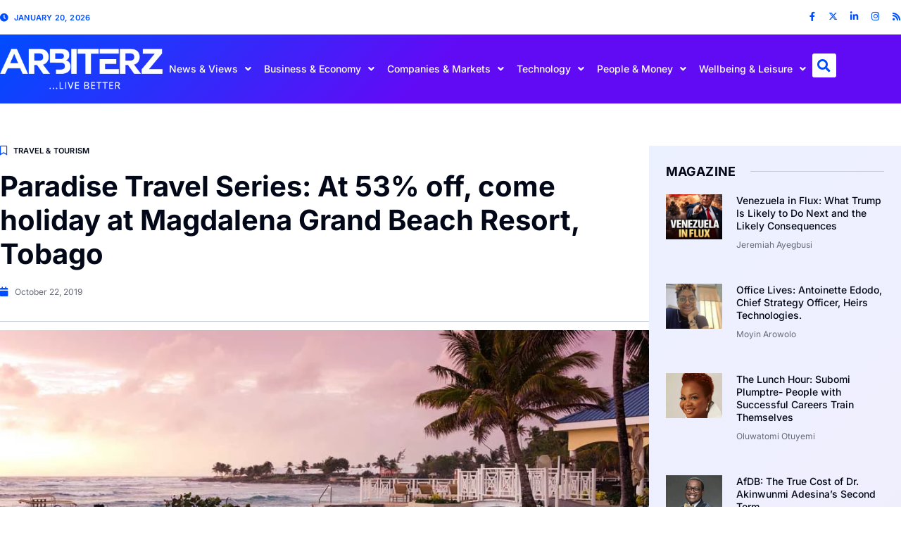

--- FILE ---
content_type: text/html; charset=UTF-8
request_url: https://arbiterz.com/paradise-travel-series-at-53-off-come-holiday-at-magdalena-grand-beach-resort-tobago/
body_size: 42876
content:
<!doctype html>
<html lang="en-US">
<head>
	<meta charset="UTF-8">
	<meta name="viewport" content="width=device-width, initial-scale=1">
	<link rel="profile" href="https://gmpg.org/xfn/11">
	<script>
(()=>{var e={};e.g=function(){if("object"==typeof globalThis)return globalThis;try{return this||new Function("return this")()}catch(e){if("object"==typeof window)return window}}(),function({ampUrl:n,isCustomizePreview:t,isAmpDevMode:r,noampQueryVarName:o,noampQueryVarValue:s,disabledStorageKey:i,mobileUserAgents:a,regexRegex:c}){if("undefined"==typeof sessionStorage)return;const d=new RegExp(c);if(!a.some((e=>{const n=e.match(d);return!(!n||!new RegExp(n[1],n[2]).test(navigator.userAgent))||navigator.userAgent.includes(e)})))return;e.g.addEventListener("DOMContentLoaded",(()=>{const e=document.getElementById("amp-mobile-version-switcher");if(!e)return;e.hidden=!1;const n=e.querySelector("a[href]");n&&n.addEventListener("click",(()=>{sessionStorage.removeItem(i)}))}));const g=r&&["paired-browsing-non-amp","paired-browsing-amp"].includes(window.name);if(sessionStorage.getItem(i)||t||g)return;const u=new URL(location.href),m=new URL(n);m.hash=u.hash,u.searchParams.has(o)&&s===u.searchParams.get(o)?sessionStorage.setItem(i,"1"):m.href!==u.href&&(window.stop(),location.replace(m.href))}({"ampUrl":"https:\/\/arbiterz.com\/paradise-travel-series-at-53-off-come-holiday-at-magdalena-grand-beach-resort-tobago\/amp\/","noampQueryVarName":"noamp","noampQueryVarValue":"mobile","disabledStorageKey":"amp_mobile_redirect_disabled","mobileUserAgents":["Mobile","Android","Silk\/","Kindle","BlackBerry","Opera Mini","Opera Mobi"],"regexRegex":"^\\\/((?:.|\\n)+)\\\/([i]*)$","isCustomizePreview":false,"isAmpDevMode":false})})();
</script>
<meta name='robots' content='index, follow, max-image-preview:large, max-snippet:-1, max-video-preview:-1' />

	<!-- This site is optimized with the Yoast SEO Premium plugin v26.7 (Yoast SEO v26.7) - https://yoast.com/wordpress/plugins/seo/ -->
	<title>Paradise Travel Series: At 53% off, come holiday at Magdalena Grand Beach Resort, Tobago - Arbiterz</title>
	<link rel="canonical" href="https://arbiterz.com/paradise-travel-series-at-53-off-come-holiday-at-magdalena-grand-beach-resort-tobago/" />
	<meta property="og:locale" content="en_US" />
	<meta property="og:type" content="article" />
	<meta property="og:title" content="Paradise Travel Series: At 53% off, come holiday at Magdalena Grand Beach Resort, Tobago" />
	<meta property="og:description" content="All-inclusive stay at an oceanfront resort on the coast of the stunning Caribbean island of Tobago, including two rounds of golf, an oceanfront room and all travel. The 18-hole PGA championship golf course boasts a driving range and putting green, while elsewhere, you&#8217;ll find two tennis courts with racket use included. Should you wish to [&hellip;]" />
	<meta property="og:url" content="https://arbiterz.com/paradise-travel-series-at-53-off-come-holiday-at-magdalena-grand-beach-resort-tobago/" />
	<meta property="og:site_name" content="Arbiterz" />
	<meta property="article:publisher" content="https://web.facebook.com/ArbiterzNigeria/" />
	<meta property="article:published_time" content="2019-10-22T11:57:29+00:00" />
	<meta property="article:modified_time" content="2023-10-27T12:07:30+00:00" />
	<meta property="og:image" content="https://arbiterz.com/wp-content/uploads/2019/10/004.jpg" />
	<meta property="og:image:width" content="1024" />
	<meta property="og:image:height" content="576" />
	<meta property="og:image:type" content="image/jpeg" />
	<meta name="twitter:card" content="summary_large_image" />
	<meta name="twitter:creator" content="@arbiterznigeria" />
	<meta name="twitter:site" content="@arbiterznigeria" />
	<script type="application/ld+json" class="yoast-schema-graph">{"@context":"https://schema.org","@graph":[{"@type":"Article","@id":"https://arbiterz.com/paradise-travel-series-at-53-off-come-holiday-at-magdalena-grand-beach-resort-tobago/#article","isPartOf":{"@id":"https://arbiterz.com/paradise-travel-series-at-53-off-come-holiday-at-magdalena-grand-beach-resort-tobago/"},"author":{"name":"","@id":""},"headline":"Paradise Travel Series: At 53% off, come holiday at Magdalena Grand Beach Resort, Tobago","datePublished":"2019-10-22T11:57:29+00:00","dateModified":"2023-10-27T12:07:30+00:00","mainEntityOfPage":{"@id":"https://arbiterz.com/paradise-travel-series-at-53-off-come-holiday-at-magdalena-grand-beach-resort-tobago/"},"wordCount":106,"publisher":{"@id":"https://arbiterz.com/#organization"},"image":{"@id":"https://arbiterz.com/paradise-travel-series-at-53-off-come-holiday-at-magdalena-grand-beach-resort-tobago/#primaryimage"},"thumbnailUrl":"https://arbiterz.com/wp-content/uploads/2019/10/004.jpg","keywords":["discount","holiday","tobago","travel","trinidad","vacation"],"articleSection":["Travel &amp; Tourism"],"inLanguage":"en-US","copyrightYear":"2019","copyrightHolder":{"@id":"https://arbiterz.com/#organization"}},{"@type":"WebPage","@id":"https://arbiterz.com/paradise-travel-series-at-53-off-come-holiday-at-magdalena-grand-beach-resort-tobago/","url":"https://arbiterz.com/paradise-travel-series-at-53-off-come-holiday-at-magdalena-grand-beach-resort-tobago/","name":"Paradise Travel Series: At 53% off, come holiday at Magdalena Grand Beach Resort, Tobago - Arbiterz","isPartOf":{"@id":"https://arbiterz.com/#website"},"primaryImageOfPage":{"@id":"https://arbiterz.com/paradise-travel-series-at-53-off-come-holiday-at-magdalena-grand-beach-resort-tobago/#primaryimage"},"image":{"@id":"https://arbiterz.com/paradise-travel-series-at-53-off-come-holiday-at-magdalena-grand-beach-resort-tobago/#primaryimage"},"thumbnailUrl":"https://arbiterz.com/wp-content/uploads/2019/10/004.jpg","datePublished":"2019-10-22T11:57:29+00:00","dateModified":"2023-10-27T12:07:30+00:00","breadcrumb":{"@id":"https://arbiterz.com/paradise-travel-series-at-53-off-come-holiday-at-magdalena-grand-beach-resort-tobago/#breadcrumb"},"inLanguage":"en-US","potentialAction":[{"@type":"ReadAction","target":["https://arbiterz.com/paradise-travel-series-at-53-off-come-holiday-at-magdalena-grand-beach-resort-tobago/"]}]},{"@type":"ImageObject","inLanguage":"en-US","@id":"https://arbiterz.com/paradise-travel-series-at-53-off-come-holiday-at-magdalena-grand-beach-resort-tobago/#primaryimage","url":"https://arbiterz.com/wp-content/uploads/2019/10/004.jpg","contentUrl":"https://arbiterz.com/wp-content/uploads/2019/10/004.jpg","width":1024,"height":576},{"@type":"BreadcrumbList","@id":"https://arbiterz.com/paradise-travel-series-at-53-off-come-holiday-at-magdalena-grand-beach-resort-tobago/#breadcrumb","itemListElement":[{"@type":"ListItem","position":1,"name":"Home","item":"https://arbiterz.com/"},{"@type":"ListItem","position":2,"name":"Paradise Travel Series: At 53% off, come holiday at Magdalena Grand Beach Resort, Tobago"}]},{"@type":"WebSite","@id":"https://arbiterz.com/#website","url":"https://arbiterz.com/","name":"Arbiterz","description":"Reviews &amp; Opinions","publisher":{"@id":"https://arbiterz.com/#organization"},"potentialAction":[{"@type":"SearchAction","target":{"@type":"EntryPoint","urlTemplate":"https://arbiterz.com/?s={search_term_string}"},"query-input":{"@type":"PropertyValueSpecification","valueRequired":true,"valueName":"search_term_string"}}],"inLanguage":"en-US"},{"@type":"Organization","@id":"https://arbiterz.com/#organization","name":"Arbiterz Media","url":"https://arbiterz.com/","logo":{"@type":"ImageObject","inLanguage":"en-US","@id":"https://arbiterz.com/#/schema/logo/image/","url":"https://arbiterz.com/wp-content/uploads/2022/09/arbiterz-logo.png","contentUrl":"https://arbiterz.com/wp-content/uploads/2022/09/arbiterz-logo.png","width":301,"height":146,"caption":"Arbiterz Media"},"image":{"@id":"https://arbiterz.com/#/schema/logo/image/"},"sameAs":["https://web.facebook.com/ArbiterzNigeria/","https://x.com/arbiterznigeria","https://www.instagram.com/arbiterz_nigeria/","https://www.linkedin.com/company/arbiterz-nigeria/?viewAsMember=true"]},{"@type":"Person","@id":"","url":"https://arbiterz.com/author/"}]}</script>
	<!-- / Yoast SEO Premium plugin. -->


<link rel='dns-prefetch' href='//www.googletagmanager.com' />
<link rel='dns-prefetch' href='//pagead2.googlesyndication.com' />
<link rel="alternate" type="application/rss+xml" title="Arbiterz &raquo; Feed" href="https://arbiterz.com/feed/" />
<link rel="alternate" type="application/rss+xml" title="Arbiterz &raquo; Comments Feed" href="https://arbiterz.com/comments/feed/" />
<link rel="alternate" title="oEmbed (JSON)" type="application/json+oembed" href="https://arbiterz.com/wp-json/oembed/1.0/embed?url=https%3A%2F%2Farbiterz.com%2Fparadise-travel-series-at-53-off-come-holiday-at-magdalena-grand-beach-resort-tobago%2F" />
<link rel="alternate" title="oEmbed (XML)" type="text/xml+oembed" href="https://arbiterz.com/wp-json/oembed/1.0/embed?url=https%3A%2F%2Farbiterz.com%2Fparadise-travel-series-at-53-off-come-holiday-at-magdalena-grand-beach-resort-tobago%2F&#038;format=xml" />
		<style>
			.lazyload,
			.lazyloading {
				max-width: 100%;
			}
		</style>
		<!-- arbiterz.com is managing ads with Advanced Ads 2.0.16 – https://wpadvancedads.com/ --><script id="arbit-ready">
			window.advanced_ads_ready=function(e,a){a=a||"complete";var d=function(e){return"interactive"===a?"loading"!==e:"complete"===e};d(document.readyState)?e():document.addEventListener("readystatechange",(function(a){d(a.target.readyState)&&e()}),{once:"interactive"===a})},window.advanced_ads_ready_queue=window.advanced_ads_ready_queue||[];		</script>
		<style id='wp-img-auto-sizes-contain-inline-css'>
img:is([sizes=auto i],[sizes^="auto," i]){contain-intrinsic-size:3000px 1500px}
/*# sourceURL=wp-img-auto-sizes-contain-inline-css */
</style>
<style id='wp-emoji-styles-inline-css'>

	img.wp-smiley, img.emoji {
		display: inline !important;
		border: none !important;
		box-shadow: none !important;
		height: 1em !important;
		width: 1em !important;
		margin: 0 0.07em !important;
		vertical-align: -0.1em !important;
		background: none !important;
		padding: 0 !important;
	}
/*# sourceURL=wp-emoji-styles-inline-css */
</style>
<link rel='stylesheet' id='wp-block-library-css' href='https://arbiterz.com/wp-includes/css/dist/block-library/style.min.css?ver=6.9' media='all' />
<style id='global-styles-inline-css'>
:root{--wp--preset--aspect-ratio--square: 1;--wp--preset--aspect-ratio--4-3: 4/3;--wp--preset--aspect-ratio--3-4: 3/4;--wp--preset--aspect-ratio--3-2: 3/2;--wp--preset--aspect-ratio--2-3: 2/3;--wp--preset--aspect-ratio--16-9: 16/9;--wp--preset--aspect-ratio--9-16: 9/16;--wp--preset--color--black: #000000;--wp--preset--color--cyan-bluish-gray: #abb8c3;--wp--preset--color--white: #ffffff;--wp--preset--color--pale-pink: #f78da7;--wp--preset--color--vivid-red: #cf2e2e;--wp--preset--color--luminous-vivid-orange: #ff6900;--wp--preset--color--luminous-vivid-amber: #fcb900;--wp--preset--color--light-green-cyan: #7bdcb5;--wp--preset--color--vivid-green-cyan: #00d084;--wp--preset--color--pale-cyan-blue: #8ed1fc;--wp--preset--color--vivid-cyan-blue: #0693e3;--wp--preset--color--vivid-purple: #9b51e0;--wp--preset--gradient--vivid-cyan-blue-to-vivid-purple: linear-gradient(135deg,rgb(6,147,227) 0%,rgb(155,81,224) 100%);--wp--preset--gradient--light-green-cyan-to-vivid-green-cyan: linear-gradient(135deg,rgb(122,220,180) 0%,rgb(0,208,130) 100%);--wp--preset--gradient--luminous-vivid-amber-to-luminous-vivid-orange: linear-gradient(135deg,rgb(252,185,0) 0%,rgb(255,105,0) 100%);--wp--preset--gradient--luminous-vivid-orange-to-vivid-red: linear-gradient(135deg,rgb(255,105,0) 0%,rgb(207,46,46) 100%);--wp--preset--gradient--very-light-gray-to-cyan-bluish-gray: linear-gradient(135deg,rgb(238,238,238) 0%,rgb(169,184,195) 100%);--wp--preset--gradient--cool-to-warm-spectrum: linear-gradient(135deg,rgb(74,234,220) 0%,rgb(151,120,209) 20%,rgb(207,42,186) 40%,rgb(238,44,130) 60%,rgb(251,105,98) 80%,rgb(254,248,76) 100%);--wp--preset--gradient--blush-light-purple: linear-gradient(135deg,rgb(255,206,236) 0%,rgb(152,150,240) 100%);--wp--preset--gradient--blush-bordeaux: linear-gradient(135deg,rgb(254,205,165) 0%,rgb(254,45,45) 50%,rgb(107,0,62) 100%);--wp--preset--gradient--luminous-dusk: linear-gradient(135deg,rgb(255,203,112) 0%,rgb(199,81,192) 50%,rgb(65,88,208) 100%);--wp--preset--gradient--pale-ocean: linear-gradient(135deg,rgb(255,245,203) 0%,rgb(182,227,212) 50%,rgb(51,167,181) 100%);--wp--preset--gradient--electric-grass: linear-gradient(135deg,rgb(202,248,128) 0%,rgb(113,206,126) 100%);--wp--preset--gradient--midnight: linear-gradient(135deg,rgb(2,3,129) 0%,rgb(40,116,252) 100%);--wp--preset--font-size--small: 13px;--wp--preset--font-size--medium: 20px;--wp--preset--font-size--large: 36px;--wp--preset--font-size--x-large: 42px;--wp--preset--spacing--20: 0.44rem;--wp--preset--spacing--30: 0.67rem;--wp--preset--spacing--40: 1rem;--wp--preset--spacing--50: 1.5rem;--wp--preset--spacing--60: 2.25rem;--wp--preset--spacing--70: 3.38rem;--wp--preset--spacing--80: 5.06rem;--wp--preset--shadow--natural: 6px 6px 9px rgba(0, 0, 0, 0.2);--wp--preset--shadow--deep: 12px 12px 50px rgba(0, 0, 0, 0.4);--wp--preset--shadow--sharp: 6px 6px 0px rgba(0, 0, 0, 0.2);--wp--preset--shadow--outlined: 6px 6px 0px -3px rgb(255, 255, 255), 6px 6px rgb(0, 0, 0);--wp--preset--shadow--crisp: 6px 6px 0px rgb(0, 0, 0);}:root { --wp--style--global--content-size: 800px;--wp--style--global--wide-size: 1200px; }:where(body) { margin: 0; }.wp-site-blocks > .alignleft { float: left; margin-right: 2em; }.wp-site-blocks > .alignright { float: right; margin-left: 2em; }.wp-site-blocks > .aligncenter { justify-content: center; margin-left: auto; margin-right: auto; }:where(.wp-site-blocks) > * { margin-block-start: 24px; margin-block-end: 0; }:where(.wp-site-blocks) > :first-child { margin-block-start: 0; }:where(.wp-site-blocks) > :last-child { margin-block-end: 0; }:root { --wp--style--block-gap: 24px; }:root :where(.is-layout-flow) > :first-child{margin-block-start: 0;}:root :where(.is-layout-flow) > :last-child{margin-block-end: 0;}:root :where(.is-layout-flow) > *{margin-block-start: 24px;margin-block-end: 0;}:root :where(.is-layout-constrained) > :first-child{margin-block-start: 0;}:root :where(.is-layout-constrained) > :last-child{margin-block-end: 0;}:root :where(.is-layout-constrained) > *{margin-block-start: 24px;margin-block-end: 0;}:root :where(.is-layout-flex){gap: 24px;}:root :where(.is-layout-grid){gap: 24px;}.is-layout-flow > .alignleft{float: left;margin-inline-start: 0;margin-inline-end: 2em;}.is-layout-flow > .alignright{float: right;margin-inline-start: 2em;margin-inline-end: 0;}.is-layout-flow > .aligncenter{margin-left: auto !important;margin-right: auto !important;}.is-layout-constrained > .alignleft{float: left;margin-inline-start: 0;margin-inline-end: 2em;}.is-layout-constrained > .alignright{float: right;margin-inline-start: 2em;margin-inline-end: 0;}.is-layout-constrained > .aligncenter{margin-left: auto !important;margin-right: auto !important;}.is-layout-constrained > :where(:not(.alignleft):not(.alignright):not(.alignfull)){max-width: var(--wp--style--global--content-size);margin-left: auto !important;margin-right: auto !important;}.is-layout-constrained > .alignwide{max-width: var(--wp--style--global--wide-size);}body .is-layout-flex{display: flex;}.is-layout-flex{flex-wrap: wrap;align-items: center;}.is-layout-flex > :is(*, div){margin: 0;}body .is-layout-grid{display: grid;}.is-layout-grid > :is(*, div){margin: 0;}body{padding-top: 0px;padding-right: 0px;padding-bottom: 0px;padding-left: 0px;}a:where(:not(.wp-element-button)){text-decoration: underline;}:root :where(.wp-element-button, .wp-block-button__link){background-color: #32373c;border-width: 0;color: #fff;font-family: inherit;font-size: inherit;font-style: inherit;font-weight: inherit;letter-spacing: inherit;line-height: inherit;padding-top: calc(0.667em + 2px);padding-right: calc(1.333em + 2px);padding-bottom: calc(0.667em + 2px);padding-left: calc(1.333em + 2px);text-decoration: none;text-transform: inherit;}.has-black-color{color: var(--wp--preset--color--black) !important;}.has-cyan-bluish-gray-color{color: var(--wp--preset--color--cyan-bluish-gray) !important;}.has-white-color{color: var(--wp--preset--color--white) !important;}.has-pale-pink-color{color: var(--wp--preset--color--pale-pink) !important;}.has-vivid-red-color{color: var(--wp--preset--color--vivid-red) !important;}.has-luminous-vivid-orange-color{color: var(--wp--preset--color--luminous-vivid-orange) !important;}.has-luminous-vivid-amber-color{color: var(--wp--preset--color--luminous-vivid-amber) !important;}.has-light-green-cyan-color{color: var(--wp--preset--color--light-green-cyan) !important;}.has-vivid-green-cyan-color{color: var(--wp--preset--color--vivid-green-cyan) !important;}.has-pale-cyan-blue-color{color: var(--wp--preset--color--pale-cyan-blue) !important;}.has-vivid-cyan-blue-color{color: var(--wp--preset--color--vivid-cyan-blue) !important;}.has-vivid-purple-color{color: var(--wp--preset--color--vivid-purple) !important;}.has-black-background-color{background-color: var(--wp--preset--color--black) !important;}.has-cyan-bluish-gray-background-color{background-color: var(--wp--preset--color--cyan-bluish-gray) !important;}.has-white-background-color{background-color: var(--wp--preset--color--white) !important;}.has-pale-pink-background-color{background-color: var(--wp--preset--color--pale-pink) !important;}.has-vivid-red-background-color{background-color: var(--wp--preset--color--vivid-red) !important;}.has-luminous-vivid-orange-background-color{background-color: var(--wp--preset--color--luminous-vivid-orange) !important;}.has-luminous-vivid-amber-background-color{background-color: var(--wp--preset--color--luminous-vivid-amber) !important;}.has-light-green-cyan-background-color{background-color: var(--wp--preset--color--light-green-cyan) !important;}.has-vivid-green-cyan-background-color{background-color: var(--wp--preset--color--vivid-green-cyan) !important;}.has-pale-cyan-blue-background-color{background-color: var(--wp--preset--color--pale-cyan-blue) !important;}.has-vivid-cyan-blue-background-color{background-color: var(--wp--preset--color--vivid-cyan-blue) !important;}.has-vivid-purple-background-color{background-color: var(--wp--preset--color--vivid-purple) !important;}.has-black-border-color{border-color: var(--wp--preset--color--black) !important;}.has-cyan-bluish-gray-border-color{border-color: var(--wp--preset--color--cyan-bluish-gray) !important;}.has-white-border-color{border-color: var(--wp--preset--color--white) !important;}.has-pale-pink-border-color{border-color: var(--wp--preset--color--pale-pink) !important;}.has-vivid-red-border-color{border-color: var(--wp--preset--color--vivid-red) !important;}.has-luminous-vivid-orange-border-color{border-color: var(--wp--preset--color--luminous-vivid-orange) !important;}.has-luminous-vivid-amber-border-color{border-color: var(--wp--preset--color--luminous-vivid-amber) !important;}.has-light-green-cyan-border-color{border-color: var(--wp--preset--color--light-green-cyan) !important;}.has-vivid-green-cyan-border-color{border-color: var(--wp--preset--color--vivid-green-cyan) !important;}.has-pale-cyan-blue-border-color{border-color: var(--wp--preset--color--pale-cyan-blue) !important;}.has-vivid-cyan-blue-border-color{border-color: var(--wp--preset--color--vivid-cyan-blue) !important;}.has-vivid-purple-border-color{border-color: var(--wp--preset--color--vivid-purple) !important;}.has-vivid-cyan-blue-to-vivid-purple-gradient-background{background: var(--wp--preset--gradient--vivid-cyan-blue-to-vivid-purple) !important;}.has-light-green-cyan-to-vivid-green-cyan-gradient-background{background: var(--wp--preset--gradient--light-green-cyan-to-vivid-green-cyan) !important;}.has-luminous-vivid-amber-to-luminous-vivid-orange-gradient-background{background: var(--wp--preset--gradient--luminous-vivid-amber-to-luminous-vivid-orange) !important;}.has-luminous-vivid-orange-to-vivid-red-gradient-background{background: var(--wp--preset--gradient--luminous-vivid-orange-to-vivid-red) !important;}.has-very-light-gray-to-cyan-bluish-gray-gradient-background{background: var(--wp--preset--gradient--very-light-gray-to-cyan-bluish-gray) !important;}.has-cool-to-warm-spectrum-gradient-background{background: var(--wp--preset--gradient--cool-to-warm-spectrum) !important;}.has-blush-light-purple-gradient-background{background: var(--wp--preset--gradient--blush-light-purple) !important;}.has-blush-bordeaux-gradient-background{background: var(--wp--preset--gradient--blush-bordeaux) !important;}.has-luminous-dusk-gradient-background{background: var(--wp--preset--gradient--luminous-dusk) !important;}.has-pale-ocean-gradient-background{background: var(--wp--preset--gradient--pale-ocean) !important;}.has-electric-grass-gradient-background{background: var(--wp--preset--gradient--electric-grass) !important;}.has-midnight-gradient-background{background: var(--wp--preset--gradient--midnight) !important;}.has-small-font-size{font-size: var(--wp--preset--font-size--small) !important;}.has-medium-font-size{font-size: var(--wp--preset--font-size--medium) !important;}.has-large-font-size{font-size: var(--wp--preset--font-size--large) !important;}.has-x-large-font-size{font-size: var(--wp--preset--font-size--x-large) !important;}
:root :where(.wp-block-pullquote){font-size: 1.5em;line-height: 1.6;}
/*# sourceURL=global-styles-inline-css */
</style>
<link rel='stylesheet' id='crp-style-text-only-css' href='https://arbiterz.com/wp-content/plugins/contextual-related-posts/css/text-only.min.css?ver=4.1.0' media='all' />
<link rel='stylesheet' id='hello-elementor-css' href='https://arbiterz.com/wp-content/themes/hello-elementor/assets/css/reset.css?ver=3.4.5' media='all' />
<link rel='stylesheet' id='hello-elementor-theme-style-css' href='https://arbiterz.com/wp-content/themes/hello-elementor/assets/css/theme.css?ver=3.4.5' media='all' />
<link rel='stylesheet' id='hello-elementor-header-footer-css' href='https://arbiterz.com/wp-content/themes/hello-elementor/assets/css/header-footer.css?ver=3.4.5' media='all' />
<link rel='stylesheet' id='elementor-frontend-css' href='https://arbiterz.com/wp-content/plugins/elementor/assets/css/frontend.min.css?ver=3.34.1' media='all' />
<link rel='stylesheet' id='widget-icon-list-css' href='https://arbiterz.com/wp-content/plugins/elementor/assets/css/widget-icon-list.min.css?ver=3.34.1' media='all' />
<link rel='stylesheet' id='widget-social-icons-css' href='https://arbiterz.com/wp-content/plugins/elementor/assets/css/widget-social-icons.min.css?ver=3.34.1' media='all' />
<link rel='stylesheet' id='e-apple-webkit-css' href='https://arbiterz.com/wp-content/plugins/elementor/assets/css/conditionals/apple-webkit.min.css?ver=3.34.1' media='all' />
<link rel='stylesheet' id='widget-image-css' href='https://arbiterz.com/wp-content/plugins/elementor/assets/css/widget-image.min.css?ver=3.34.1' media='all' />
<link rel='stylesheet' id='widget-nav-menu-css' href='https://arbiterz.com/wp-content/plugins/elementor-pro/assets/css/widget-nav-menu.min.css?ver=3.34.0' media='all' />
<link rel='stylesheet' id='widget-search-form-css' href='https://arbiterz.com/wp-content/plugins/elementor-pro/assets/css/widget-search-form.min.css?ver=3.34.0' media='all' />
<link rel='stylesheet' id='elementor-icons-shared-0-css' href='https://arbiterz.com/wp-content/plugins/elementor/assets/lib/font-awesome/css/fontawesome.min.css?ver=5.15.3' media='all' />
<link rel='stylesheet' id='elementor-icons-fa-solid-css' href='https://arbiterz.com/wp-content/plugins/elementor/assets/lib/font-awesome/css/solid.min.css?ver=5.15.3' media='all' />
<link rel='stylesheet' id='e-sticky-css' href='https://arbiterz.com/wp-content/plugins/elementor-pro/assets/css/modules/sticky.min.css?ver=3.34.0' media='all' />
<link rel='stylesheet' id='widget-heading-css' href='https://arbiterz.com/wp-content/plugins/elementor/assets/css/widget-heading.min.css?ver=3.34.1' media='all' />
<link rel='stylesheet' id='widget-form-css' href='https://arbiterz.com/wp-content/plugins/elementor-pro/assets/css/widget-form.min.css?ver=3.34.0' media='all' />
<link rel='stylesheet' id='widget-divider-css' href='https://arbiterz.com/wp-content/plugins/elementor/assets/css/widget-divider.min.css?ver=3.34.1' media='all' />
<link rel='stylesheet' id='widget-icon-box-css' href='https://arbiterz.com/wp-content/plugins/elementor/assets/css/widget-icon-box.min.css?ver=3.34.1' media='all' />
<link rel='stylesheet' id='widget-post-info-css' href='https://arbiterz.com/wp-content/plugins/elementor-pro/assets/css/widget-post-info.min.css?ver=3.34.0' media='all' />
<link rel='stylesheet' id='elementor-icons-fa-regular-css' href='https://arbiterz.com/wp-content/plugins/elementor/assets/lib/font-awesome/css/regular.min.css?ver=5.15.3' media='all' />
<link rel='stylesheet' id='widget-share-buttons-css' href='https://arbiterz.com/wp-content/plugins/elementor-pro/assets/css/widget-share-buttons.min.css?ver=3.34.0' media='all' />
<link rel='stylesheet' id='elementor-icons-fa-brands-css' href='https://arbiterz.com/wp-content/plugins/elementor/assets/lib/font-awesome/css/brands.min.css?ver=5.15.3' media='all' />
<link rel='stylesheet' id='widget-author-box-css' href='https://arbiterz.com/wp-content/plugins/elementor-pro/assets/css/widget-author-box.min.css?ver=3.34.0' media='all' />
<link rel='stylesheet' id='widget-posts-css' href='https://arbiterz.com/wp-content/plugins/elementor-pro/assets/css/widget-posts.min.css?ver=3.34.0' media='all' />
<link rel='stylesheet' id='e-animation-fadeIn-css' href='https://arbiterz.com/wp-content/plugins/elementor/assets/lib/animations/styles/fadeIn.min.css?ver=3.34.1' media='all' />
<link rel='stylesheet' id='e-popup-css' href='https://arbiterz.com/wp-content/plugins/elementor-pro/assets/css/conditionals/popup.min.css?ver=3.34.0' media='all' />
<link rel='stylesheet' id='elementor-icons-css' href='https://arbiterz.com/wp-content/plugins/elementor/assets/lib/eicons/css/elementor-icons.min.css?ver=5.45.0' media='all' />
<link rel='stylesheet' id='elementor-post-29139-css' href='https://arbiterz.com/wp-content/uploads/elementor/css/post-29139.css?ver=1768266492' media='all' />
<link rel='stylesheet' id='elementor-post-29138-css' href='https://arbiterz.com/wp-content/uploads/elementor/css/post-29138.css?ver=1768266492' media='all' />
<link rel='stylesheet' id='elementor-post-29173-css' href='https://arbiterz.com/wp-content/uploads/elementor/css/post-29173.css?ver=1768266492' media='all' />
<link rel='stylesheet' id='elementor-post-29235-css' href='https://arbiterz.com/wp-content/uploads/elementor/css/post-29235.css?ver=1768266497' media='all' />
<link rel='stylesheet' id='elementor-post-29869-css' href='https://arbiterz.com/wp-content/uploads/elementor/css/post-29869.css?ver=1768266492' media='all' />
<link rel='stylesheet' id='elementor-gf-local-inter-css' href='https://arbiterz.com/wp-content/uploads/elementor/google-fonts/css/inter.css?ver=1742876606' media='all' />
<link rel='stylesheet' id='elementor-gf-local-rubik-css' href='https://arbiterz.com/wp-content/uploads/elementor/google-fonts/css/rubik.css?ver=1742876608' media='all' />
<script src="https://arbiterz.com/wp-includes/js/jquery/jquery.min.js?ver=3.7.1" id="jquery-core-js"></script>
<script src="https://arbiterz.com/wp-includes/js/jquery/jquery-migrate.min.js?ver=3.4.1" id="jquery-migrate-js"></script>

<!-- Google tag (gtag.js) snippet added by Site Kit -->
<!-- Google Analytics snippet added by Site Kit -->
<script src="https://www.googletagmanager.com/gtag/js?id=G-PEWW4NVQGG" id="google_gtagjs-js" async></script>
<script id="google_gtagjs-js-after">
window.dataLayer = window.dataLayer || [];function gtag(){dataLayer.push(arguments);}
gtag("set","linker",{"domains":["arbiterz.com"]});
gtag("js", new Date());
gtag("set", "developer_id.dZTNiMT", true);
gtag("config", "G-PEWW4NVQGG");
//# sourceURL=google_gtagjs-js-after
</script>
<link rel="https://api.w.org/" href="https://arbiterz.com/wp-json/" /><link rel="alternate" title="JSON" type="application/json" href="https://arbiterz.com/wp-json/wp/v2/posts/3043" /><link rel="EditURI" type="application/rsd+xml" title="RSD" href="https://arbiterz.com/xmlrpc.php?rsd" />
<meta name="generator" content="WordPress 6.9" />
<link rel='shortlink' href='https://arbiterz.com/?p=3043' />
<meta name="generator" content="Site Kit by Google 1.170.0" />		<meta name="abstract" content="Reviews &amp; Opinions">
		<meta name="author" content="admin">
		<meta name="classification" content="Cars, Companies &amp; Products, Events, Fashion, Home, Leisure, Money for Homes, People &amp; Money, Tech, The Lunch Hour, Travel, Uncategorized, Wellbeing">
		<meta name="copyright" content="Copyright Arbiterz - All rights Reserved.">
		<meta name="designer" content="ONMATECH">
		<meta name="distribution" content="Global">
		<meta name="language" content="en-US">
		<meta name="publisher" content="Arbiterz">
		<meta name="rating" content="General">
		<meta name="resource-type" content="Document">
		<meta name="revisit-after" content="1">
		<meta name="subject" content="Cars, Companies &amp; Products, Events, Fashion, Home, Leisure, Money for Homes, People &amp; Money, Tech, The Lunch Hour, Travel, Uncategorized, Wellbeing">
		<meta name="template" content="ONMATECH">
		<meta name="robots" content="index,follow">
		<meta name="msvalidate.01" content="A03C83924834465DC4A3E9F45D01AED4" />
<meta name="yandex-verification" content="43e53f34fb18a4ca" />
<meta name="yandex-verification" content="034e2e2f3f103974" />
<meta name="yandex-verification" content="8c372f62a2b71409" />
<meta name="example" content="custom: 2023-10-27">
<!-- Global site tag (gtag.js) - Google Ads: 614937497 -->
<script src="https://www.googletagmanager.com/gtag/js?id=AW-614937497"></script>
<script>
  window.dataLayer = window.dataLayer || [];
  function gtag(){dataLayer.push(arguments);}
  gtag('js', new Date());

  gtag('config', 'AW-614937497');
</script>
<script src="https://pagead2.googlesyndication.com/pagead/js/adsbygoogle.js"></script>
<script src="https://pagead2.googlesyndication.com/pagead/js/adsbygoogle.js"></script>

<!-- Google tag (gtag.js) event -->
<script>
  gtag('event', 'ads_conversion_Page_view_Page_load_arb_1', {
    // 
  });
</script>
<link rel="alternate" type="text/html" media="only screen and (max-width: 640px)" href="https://arbiterz.com/paradise-travel-series-at-53-off-come-holiday-at-magdalena-grand-beach-resort-tobago/amp/"><link rel="icon" type="image/png" href="/wp-content/uploads/fbrfg/favicon-96x96.png" sizes="96x96" />
<link rel="icon" type="image/svg+xml" href="/wp-content/uploads/fbrfg/favicon.svg" />
<link rel="shortcut icon" href="/wp-content/uploads/fbrfg/favicon.ico" />
<link rel="apple-touch-icon" sizes="180x180" href="/wp-content/uploads/fbrfg/apple-touch-icon.png" />
<link rel="manifest" href="/wp-content/uploads/fbrfg/site.webmanifest" />		<script>
			document.documentElement.className = document.documentElement.className.replace('no-js', 'js');
		</script>
				<style>
			.no-js img.lazyload {
				display: none;
			}

			figure.wp-block-image img.lazyloading {
				min-width: 150px;
			}

			.lazyload,
			.lazyloading {
				--smush-placeholder-width: 100px;
				--smush-placeholder-aspect-ratio: 1/1;
				width: var(--smush-image-width, var(--smush-placeholder-width)) !important;
				aspect-ratio: var(--smush-image-aspect-ratio, var(--smush-placeholder-aspect-ratio)) !important;
			}

						.lazyload, .lazyloading {
				opacity: 0;
			}

			.lazyloaded {
				opacity: 1;
				transition: opacity 400ms;
				transition-delay: 0ms;
			}

					</style>
		
<!-- Google AdSense meta tags added by Site Kit -->
<meta name="google-adsense-platform-account" content="ca-host-pub-2644536267352236">
<meta name="google-adsense-platform-domain" content="sitekit.withgoogle.com">
<!-- End Google AdSense meta tags added by Site Kit -->
<meta name="generator" content="Elementor 3.34.1; features: additional_custom_breakpoints; settings: css_print_method-external, google_font-enabled, font_display-auto">
<script>
document.addEventListener("DOMContentLoaded", function() {
    var featuredImage = document.querySelector('.wp-post-image'); 
    if(featuredImage) {
        var preloadLink = document.createElement('link');
        preloadLink.rel = 'preload';
        preloadLink.as = 'image';
        preloadLink.href = featuredImage.src;
        document.head.appendChild(preloadLink);
    }
});
</script>

<script>
document.addEventListener("DOMContentLoaded", function() {
    var featuredImage = document.querySelector('.wp-post-image'); 
    if (featuredImage) {
        featuredImage.setAttribute('loading', 'eager'); // Disable lazy loading
    }
});
</script>

			<style>
				.e-con.e-parent:nth-of-type(n+4):not(.e-lazyloaded):not(.e-no-lazyload),
				.e-con.e-parent:nth-of-type(n+4):not(.e-lazyloaded):not(.e-no-lazyload) * {
					background-image: none !important;
				}
				@media screen and (max-height: 1024px) {
					.e-con.e-parent:nth-of-type(n+3):not(.e-lazyloaded):not(.e-no-lazyload),
					.e-con.e-parent:nth-of-type(n+3):not(.e-lazyloaded):not(.e-no-lazyload) * {
						background-image: none !important;
					}
				}
				@media screen and (max-height: 640px) {
					.e-con.e-parent:nth-of-type(n+2):not(.e-lazyloaded):not(.e-no-lazyload),
					.e-con.e-parent:nth-of-type(n+2):not(.e-lazyloaded):not(.e-no-lazyload) * {
						background-image: none !important;
					}
				}
			</style>
			<link rel="amphtml" href="https://arbiterz.com/paradise-travel-series-at-53-off-come-holiday-at-magdalena-grand-beach-resort-tobago/amp/">
<!-- Google AdSense snippet added by Site Kit -->
<script async src="https://pagead2.googlesyndication.com/pagead/js/adsbygoogle.js?client=ca-pub-5488853167463599&amp;host=ca-host-pub-2644536267352236" crossorigin="anonymous"></script>

<!-- End Google AdSense snippet added by Site Kit -->
<style>#amp-mobile-version-switcher{left:0;position:absolute;width:100%;z-index:100}#amp-mobile-version-switcher>a{background-color:#444;border:0;color:#eaeaea;display:block;font-family:-apple-system,BlinkMacSystemFont,Segoe UI,Roboto,Oxygen-Sans,Ubuntu,Cantarell,Helvetica Neue,sans-serif;font-size:16px;font-weight:600;padding:15px 0;text-align:center;-webkit-text-decoration:none;text-decoration:none}#amp-mobile-version-switcher>a:active,#amp-mobile-version-switcher>a:focus,#amp-mobile-version-switcher>a:hover{-webkit-text-decoration:underline;text-decoration:underline}</style><style>ins.adsbygoogle { background-color: transparent; padding: 0; }</style><script  async src="https://pagead2.googlesyndication.com/pagead/js/adsbygoogle.js?client=ca-pub-5488853167463599" crossorigin="anonymous"></script><link rel="icon" href="https://arbiterz.com/wp-content/uploads/2024/10/cropped-Favicon-32x32.png" sizes="32x32" />
<link rel="icon" href="https://arbiterz.com/wp-content/uploads/2024/10/cropped-Favicon-192x192.png" sizes="192x192" />
<link rel="apple-touch-icon" href="https://arbiterz.com/wp-content/uploads/2024/10/cropped-Favicon-180x180.png" />
<meta name="msapplication-TileImage" content="https://arbiterz.com/wp-content/uploads/2024/10/cropped-Favicon-270x270.png" />
		<style id="wp-custom-css">
			.arbit-content {
    background-color: #e6f7ff; /* Light blue background */
    padding: 15px;
    border-radius: 0px;
		margin-bottom: 20px;
		border-top: 4px solid #004cff;
}
.related-posts .related-post a {
    color: #004cff;
}
.arbit-content:empty {
    display: none;
}
.wp-editor-area {
    color: #000 !important;
}
.featured-posts div.featured-post-content {
	color: #000;
}		</style>
		</head>
<body class="wp-singular post-template-default single single-post postid-3043 single-format-standard wp-custom-logo wp-embed-responsive wp-theme-hello-elementor hello-elementor-default elementor-default elementor-kit-29139 aa-prefix-arbit- elementor-page-29235">


<a class="skip-link screen-reader-text" href="#content">Skip to content</a>

		<header data-elementor-type="header" data-elementor-id="29138" class="elementor elementor-29138 elementor-location-header" data-elementor-post-type="elementor_library">
			<div class="elementor-element elementor-element-c8c6cdb e-flex e-con-boxed e-con e-parent" data-id="c8c6cdb" data-element_type="container" data-settings="{&quot;background_background&quot;:&quot;classic&quot;}">
					<div class="e-con-inner">
				<div class="elementor-element elementor-element-09bcd5a elementor-icon-list--layout-traditional elementor-list-item-link-full_width elementor-widget elementor-widget-icon-list" data-id="09bcd5a" data-element_type="widget" data-widget_type="icon-list.default">
				<div class="elementor-widget-container">
							<ul class="elementor-icon-list-items">
							<li class="elementor-icon-list-item">
											<span class="elementor-icon-list-icon">
							<i aria-hidden="true" class="fas fa-clock"></i>						</span>
										<span class="elementor-icon-list-text">January 20, 2026</span>
									</li>
						</ul>
						</div>
				</div>
				<div class="elementor-element elementor-element-3d3e022 e-grid-align-right elementor-shape-rounded elementor-grid-0 elementor-widget elementor-widget-social-icons" data-id="3d3e022" data-element_type="widget" data-widget_type="social-icons.default">
				<div class="elementor-widget-container">
							<div class="elementor-social-icons-wrapper elementor-grid" role="list">
							<span class="elementor-grid-item" role="listitem">
					<a class="elementor-icon elementor-social-icon elementor-social-icon-facebook-f elementor-repeater-item-59fabe2" href="https://www.facebook.com/arbiterznigeria" target="_blank">
						<span class="elementor-screen-only">Facebook-f</span>
						<i aria-hidden="true" class="fab fa-facebook-f"></i>					</a>
				</span>
							<span class="elementor-grid-item" role="listitem">
					<a class="elementor-icon elementor-social-icon elementor-social-icon-x-twitter elementor-repeater-item-532d366" href="https://twitter.com/arbiterznigeria" target="_blank">
						<span class="elementor-screen-only">X-twitter</span>
						<i aria-hidden="true" class="fab fa-x-twitter"></i>					</a>
				</span>
							<span class="elementor-grid-item" role="listitem">
					<a class="elementor-icon elementor-social-icon elementor-social-icon-linkedin-in elementor-repeater-item-ba1e936" href="https://www.linkedin.com/company/arbiterz-nigeria/" target="_blank">
						<span class="elementor-screen-only">Linkedin-in</span>
						<i aria-hidden="true" class="fab fa-linkedin-in"></i>					</a>
				</span>
							<span class="elementor-grid-item" role="listitem">
					<a class="elementor-icon elementor-social-icon elementor-social-icon-instagram elementor-repeater-item-41ba201" href="https://www.instagram.com/arbiterz_nigeria" target="_blank">
						<span class="elementor-screen-only">Instagram</span>
						<i aria-hidden="true" class="fab fa-instagram"></i>					</a>
				</span>
							<span class="elementor-grid-item" role="listitem">
					<a class="elementor-icon elementor-social-icon elementor-social-icon-rss elementor-repeater-item-9d7a543" href="https://arbiterz.com/feed/" target="_blank">
						<span class="elementor-screen-only">Rss</span>
						<i aria-hidden="true" class="fas fa-rss"></i>					</a>
				</span>
					</div>
						</div>
				</div>
					</div>
				</div>
		<div class="elementor-element elementor-element-763d544 e-flex e-con-boxed e-con e-parent" data-id="763d544" data-element_type="container" data-settings="{&quot;background_background&quot;:&quot;gradient&quot;,&quot;sticky&quot;:&quot;top&quot;,&quot;sticky_on&quot;:[&quot;desktop&quot;],&quot;sticky_offset&quot;:0,&quot;sticky_effects_offset&quot;:0,&quot;sticky_anchor_link_offset&quot;:0}">
					<div class="e-con-inner">
		<div class="elementor-element elementor-element-0e6b7b9 e-con-full e-flex e-con e-child" data-id="0e6b7b9" data-element_type="container">
				<div class="elementor-element elementor-element-0c202ce elementor-widget elementor-widget-theme-site-logo elementor-widget-image" data-id="0c202ce" data-element_type="widget" data-widget_type="theme-site-logo.default">
				<div class="elementor-widget-container">
											<a href="https://arbiterz.com">
			<img width="343" height="86" data-src="https://arbiterz.com/wp-content/uploads/2019/08/arbiterz_retina@2x.png" class="attachment-full size-full wp-image-1576 lazyload" alt="" data-srcset="https://arbiterz.com/wp-content/uploads/2019/08/arbiterz_retina@2x.png 343w, https://arbiterz.com/wp-content/uploads/2019/08/arbiterz_retina@2x-300x75.png 300w" data-sizes="(max-width: 343px) 100vw, 343px" src="[data-uri]" style="--smush-placeholder-width: 343px; --smush-placeholder-aspect-ratio: 343/86;" />				</a>
											</div>
				</div>
				</div>
		<div class="elementor-element elementor-element-73f7fb8 e-con-full e-flex e-con e-child" data-id="73f7fb8" data-element_type="container">
				<div class="elementor-element elementor-element-6b05621 elementor-nav-menu__align-justify elementor-widget-mobile__width-inherit elementor-nav-menu--stretch elementor-nav-menu--dropdown-tablet elementor-nav-menu__text-align-aside elementor-nav-menu--toggle elementor-nav-menu--burger elementor-widget elementor-widget-nav-menu" data-id="6b05621" data-element_type="widget" data-settings="{&quot;submenu_icon&quot;:{&quot;value&quot;:&quot;&lt;i class=\&quot;fas fa-angle-down\&quot; aria-hidden=\&quot;true\&quot;&gt;&lt;\/i&gt;&quot;,&quot;library&quot;:&quot;fa-solid&quot;},&quot;full_width&quot;:&quot;stretch&quot;,&quot;layout&quot;:&quot;horizontal&quot;,&quot;toggle&quot;:&quot;burger&quot;}" data-widget_type="nav-menu.default">
				<div class="elementor-widget-container">
								<nav aria-label="Menu" class="elementor-nav-menu--main elementor-nav-menu__container elementor-nav-menu--layout-horizontal e--pointer-underline e--animation-fade">
				<ul id="menu-1-6b05621" class="elementor-nav-menu"><li class="menu-item menu-item-type-taxonomy menu-item-object-category menu-item-has-children menu-item-28845"><a href="https://arbiterz.com/category/news/" class="elementor-item">News &amp; Views</a>
<ul class="sub-menu elementor-nav-menu--dropdown">
	<li class="menu-item menu-item-type-taxonomy menu-item-object-category menu-item-28849"><a href="https://arbiterz.com/category/news/foreign-news/" class="elementor-sub-item">Foreign News</a></li>
	<li class="menu-item menu-item-type-taxonomy menu-item-object-category menu-item-28850"><a href="https://arbiterz.com/category/news/general-news/" class="elementor-sub-item">General News</a></li>
	<li class="menu-item menu-item-type-taxonomy menu-item-object-category menu-item-has-children menu-item-28851"><a href="https://arbiterz.com/category/news/opinion-and-analyses/" class="elementor-sub-item">Opinion &amp; Analysis</a>
	<ul class="sub-menu elementor-nav-menu--dropdown">
		<li class="menu-item menu-item-type-taxonomy menu-item-object-category menu-item-28852"><a href="https://arbiterz.com/category/news/opinion-and-analyses/commentary/" class="elementor-sub-item">Commentary</a></li>
		<li class="menu-item menu-item-type-taxonomy menu-item-object-category menu-item-28846"><a href="https://arbiterz.com/category/news/opinion-and-analyses/big-reads/" class="elementor-sub-item">Big Read</a></li>
	</ul>
</li>
	<li class="menu-item menu-item-type-taxonomy menu-item-object-category menu-item-28853"><a href="https://arbiterz.com/category/news/arbiterz-com-news-politics/" class="elementor-sub-item">Politics</a></li>
</ul>
</li>
<li class="menu-item menu-item-type-taxonomy menu-item-object-category menu-item-has-children menu-item-28831"><a href="https://arbiterz.com/category/latest-nigeria-economy-news/" class="elementor-item">Business &amp; Economy</a>
<ul class="sub-menu elementor-nav-menu--dropdown">
	<li class="menu-item menu-item-type-taxonomy menu-item-object-category menu-item-28832"><a href="https://arbiterz.com/category/latest-nigeria-economy-news/exchange-rate-currency/" class="elementor-sub-item">Exchange Rate &amp; Currency</a></li>
	<li class="menu-item menu-item-type-taxonomy menu-item-object-category menu-item-28833"><a href="https://arbiterz.com/category/latest-nigeria-economy-news/inflation-interest-rates/" class="elementor-sub-item">Inflation &amp; Interest Rates</a></li>
	<li class="menu-item menu-item-type-taxonomy menu-item-object-category menu-item-28834"><a href="https://arbiterz.com/category/latest-nigeria-economy-news/infrastructure/" class="elementor-sub-item">Infrastructure</a></li>
	<li class="menu-item menu-item-type-taxonomy menu-item-object-category menu-item-28835"><a href="https://arbiterz.com/category/latest-nigeria-economy-news/law-policy-and-the-economy/" class="elementor-sub-item">Law, Policy &amp; The Economy</a></li>
	<li class="menu-item menu-item-type-taxonomy menu-item-object-category menu-item-28836"><a href="https://arbiterz.com/category/latest-nigeria-economy-news/naira-trends/" class="elementor-sub-item">Naira Trends</a></li>
	<li class="menu-item menu-item-type-taxonomy menu-item-object-category menu-item-28840"><a href="https://arbiterz.com/category/latest-nigeria-economy-news/debt/" class="elementor-sub-item">Debt</a></li>
	<li class="menu-item menu-item-type-taxonomy menu-item-object-category menu-item-32249"><a href="https://arbiterz.com/category/latest-nigeria-economy-news/investment-latest-nigeria-economy-news/" class="elementor-sub-item">Investment</a></li>
	<li class="menu-item menu-item-type-taxonomy menu-item-object-category menu-item-32250"><a href="https://arbiterz.com/category/latest-nigeria-economy-news/oil-gas/" class="elementor-sub-item">Oil &amp; Gas</a></li>
</ul>
</li>
<li class="menu-item menu-item-type-taxonomy menu-item-object-category menu-item-has-children menu-item-28837"><a href="https://arbiterz.com/category/companies-markets/" class="elementor-item">Companies &amp; Markets</a>
<ul class="sub-menu elementor-nav-menu--dropdown">
	<li class="menu-item menu-item-type-taxonomy menu-item-object-category menu-item-28838"><a href="https://arbiterz.com/category/companies-markets/agriculture-agribusiness/" class="elementor-sub-item">Agriculture &amp; Agribusiness</a></li>
	<li class="menu-item menu-item-type-taxonomy menu-item-object-category menu-item-28839"><a href="https://arbiterz.com/category/companies-markets/banking-and-finance/" class="elementor-sub-item">Banking &amp; Finance</a></li>
	<li class="menu-item menu-item-type-taxonomy menu-item-object-category menu-item-28841"><a href="https://arbiterz.com/category/companies-markets/investment/" class="elementor-sub-item">Investment</a></li>
	<li class="menu-item menu-item-type-taxonomy menu-item-object-category menu-item-28842"><a href="https://arbiterz.com/category/companies-markets/oil-gas-industry/" class="elementor-sub-item">Oil &amp; Gas Industry</a></li>
	<li class="menu-item menu-item-type-taxonomy menu-item-object-category menu-item-28843"><a href="https://arbiterz.com/category/companies-markets/retail-consumer-goods/" class="elementor-sub-item">Retail &amp; Consumer Goods</a></li>
	<li class="menu-item menu-item-type-taxonomy menu-item-object-category menu-item-28844"><a href="https://arbiterz.com/category/companies-markets/startups-entrepreneurship/" class="elementor-sub-item">Startups &amp; Entrepreneurship</a></li>
	<li class="menu-item menu-item-type-taxonomy menu-item-object-category menu-item-28847"><a href="https://arbiterz.com/category/companies-markets/education/" class="elementor-sub-item">Education</a></li>
	<li class="menu-item menu-item-type-taxonomy menu-item-object-category menu-item-29730"><a href="https://arbiterz.com/category/companies-markets/stock-market-updates/" class="elementor-sub-item">Stock Market Updates</a></li>
	<li class="menu-item menu-item-type-taxonomy menu-item-object-category menu-item-29731"><a href="https://arbiterz.com/category/companies-markets/sustainability-corporate-social-responsibility-csr/" class="elementor-sub-item">Sustainability &amp; Corporate Social Responsibility (CSR)</a></li>
	<li class="menu-item menu-item-type-taxonomy menu-item-object-category menu-item-29732"><a href="https://arbiterz.com/category/companies-markets/wealth-management-personal-finance/" class="elementor-sub-item">Wealth Management &amp; Personal Finance</a></li>
	<li class="menu-item menu-item-type-taxonomy menu-item-object-category menu-item-32251"><a href="https://arbiterz.com/category/companies-markets/real-estate-and-property/" class="elementor-sub-item">Real Estate and Property</a></li>
</ul>
</li>
<li class="menu-item menu-item-type-taxonomy menu-item-object-category menu-item-has-children menu-item-28863"><a href="https://arbiterz.com/category/technology/" class="elementor-item">Technology</a>
<ul class="sub-menu elementor-nav-menu--dropdown">
	<li class="menu-item menu-item-type-taxonomy menu-item-object-category menu-item-29733"><a href="https://arbiterz.com/category/technology/tech-artificialintelligence/" class="elementor-sub-item">Artificial Intelligence</a></li>
	<li class="menu-item menu-item-type-taxonomy menu-item-object-category menu-item-29734"><a href="https://arbiterz.com/category/technology/cryptocurrency/" class="elementor-sub-item">Cryptocurrency</a></li>
	<li class="menu-item menu-item-type-taxonomy menu-item-object-category menu-item-29735"><a href="https://arbiterz.com/category/technology/digital-economy/" class="elementor-sub-item">Digital Economy</a></li>
	<li class="menu-item menu-item-type-taxonomy menu-item-object-category menu-item-29736"><a href="https://arbiterz.com/category/technology/e-government/" class="elementor-sub-item">E-government</a></li>
	<li class="menu-item menu-item-type-taxonomy menu-item-object-category menu-item-29737"><a href="https://arbiterz.com/category/technology/fintechs/" class="elementor-sub-item">Fintechs</a></li>
	<li class="menu-item menu-item-type-taxonomy menu-item-object-category menu-item-29738"><a href="https://arbiterz.com/category/technology/gadgets/" class="elementor-sub-item">Gadgets</a></li>
	<li class="menu-item menu-item-type-taxonomy menu-item-object-category menu-item-28864"><a href="https://arbiterz.com/category/technology/tech-telecoms/" class="elementor-sub-item">Telecoms</a></li>
</ul>
</li>
<li class="menu-item menu-item-type-taxonomy menu-item-object-category menu-item-has-children menu-item-28854"><a href="https://arbiterz.com/category/arbiterz-money/" class="elementor-item">People &amp; Money</a>
<ul class="sub-menu elementor-nav-menu--dropdown">
	<li class="menu-item menu-item-type-taxonomy menu-item-object-category menu-item-28855"><a href="https://arbiterz.com/category/arbiterz-money/arbiterz-jobs/" class="elementor-sub-item">Arbiterz Jobs</a></li>
	<li class="menu-item menu-item-type-taxonomy menu-item-object-category menu-item-28856"><a href="https://arbiterz.com/category/arbiterz-money/blended/" class="elementor-sub-item">Blended</a></li>
	<li class="menu-item menu-item-type-taxonomy menu-item-object-category menu-item-has-children menu-item-28857"><a href="https://arbiterz.com/category/arbiterz-money/business-file-company-news/" class="elementor-sub-item">Business File</a>
	<ul class="sub-menu elementor-nav-menu--dropdown">
		<li class="menu-item menu-item-type-taxonomy menu-item-object-category menu-item-28858"><a href="https://arbiterz.com/category/arbiterz-money/business-file-company-news/business-events/" class="elementor-sub-item">Business Events</a></li>
		<li class="menu-item menu-item-type-taxonomy menu-item-object-category menu-item-28859"><a href="https://arbiterz.com/category/arbiterz-money/business-file-company-news/companies/" class="elementor-sub-item">Companies</a></li>
	</ul>
</li>
	<li class="menu-item menu-item-type-taxonomy menu-item-object-category menu-item-28860"><a href="https://arbiterz.com/category/arbiterz-money/funding-opportunities/" class="elementor-sub-item">Funding Opportunities</a></li>
	<li class="menu-item menu-item-type-taxonomy menu-item-object-category menu-item-28861"><a href="https://arbiterz.com/category/arbiterz-money/money-for-homes-real-estate-tips/" class="elementor-sub-item">Money for Homes</a></li>
	<li class="menu-item menu-item-type-taxonomy menu-item-object-category menu-item-28862"><a href="https://arbiterz.com/category/arbiterz-money/office-lives-workplace-culture/" class="elementor-sub-item">Office Lives</a></li>
	<li class="menu-item menu-item-type-taxonomy menu-item-object-category menu-item-29739"><a href="https://arbiterz.com/category/arbiterz-money/the-diy-investor/" class="elementor-sub-item">The DIY Investor</a></li>
	<li class="menu-item menu-item-type-taxonomy menu-item-object-category menu-item-28867"><a href="https://arbiterz.com/category/arbiterz-money/the-lunch-hour-business-leadership-insights/" class="elementor-sub-item">The Lunch Hour</a></li>
	<li class="menu-item menu-item-type-taxonomy menu-item-object-category menu-item-28868"><a href="https://arbiterz.com/category/arbiterz-money/working-lives-low-income-livelihoods/" class="elementor-sub-item">Working Lives</a></li>
</ul>
</li>
<li class="menu-item menu-item-type-taxonomy menu-item-object-category current-post-ancestor menu-item-has-children menu-item-28865"><a href="https://arbiterz.com/category/wellbeing-and-leisure/" class="elementor-item">Wellbeing &amp; Leisure</a>
<ul class="sub-menu elementor-nav-menu--dropdown">
	<li class="menu-item menu-item-type-taxonomy menu-item-object-category menu-item-29740"><a href="https://arbiterz.com/category/wellbeing-and-leisure/cars-automobiles/" class="elementor-sub-item">Cars &amp; Automobiles</a></li>
	<li class="menu-item menu-item-type-taxonomy menu-item-object-category menu-item-29741"><a href="https://arbiterz.com/category/wellbeing-and-leisure/entertainment-media/" class="elementor-sub-item">Entertainment &amp; Media</a></li>
	<li class="menu-item menu-item-type-taxonomy menu-item-object-category menu-item-29742"><a href="https://arbiterz.com/category/wellbeing-and-leisure/fashion-style/" class="elementor-sub-item">Fashion &amp; Style</a></li>
	<li class="menu-item menu-item-type-taxonomy menu-item-object-category menu-item-29743"><a href="https://arbiterz.com/category/wellbeing-and-leisure/food-diet/" class="elementor-sub-item">Food &amp; Diet</a></li>
	<li class="menu-item menu-item-type-taxonomy menu-item-object-category menu-item-29744"><a href="https://arbiterz.com/category/wellbeing-and-leisure/football-management/" class="elementor-sub-item">Football &amp; Management</a></li>
	<li class="menu-item menu-item-type-taxonomy menu-item-object-category menu-item-29745"><a href="https://arbiterz.com/category/wellbeing-and-leisure/health-wellness/" class="elementor-sub-item">Health &amp; Wellness</a></li>
	<li class="menu-item menu-item-type-taxonomy menu-item-object-category menu-item-29746"><a href="https://arbiterz.com/category/wellbeing-and-leisure/hotels/" class="elementor-sub-item">Hotels</a></li>
	<li class="menu-item menu-item-type-taxonomy menu-item-object-category menu-item-29747"><a href="https://arbiterz.com/category/wellbeing-and-leisure/leisure-1/" class="elementor-sub-item">Leisure</a></li>
	<li class="menu-item menu-item-type-taxonomy menu-item-object-category menu-item-29748"><a href="https://arbiterz.com/category/wellbeing-and-leisure/lifestyle/" class="elementor-sub-item">Lifestyle</a></li>
	<li class="menu-item menu-item-type-taxonomy menu-item-object-category menu-item-29749"><a href="https://arbiterz.com/category/wellbeing-and-leisure/movies/" class="elementor-sub-item">Movies</a></li>
	<li class="menu-item menu-item-type-taxonomy menu-item-object-category menu-item-29750"><a href="https://arbiterz.com/category/wellbeing-and-leisure/sport-news/" class="elementor-sub-item">Sport News</a></li>
	<li class="menu-item menu-item-type-taxonomy menu-item-object-category current-post-ancestor current-menu-parent current-post-parent menu-item-28866"><a href="https://arbiterz.com/category/wellbeing-and-leisure/travel-tourism/" class="elementor-sub-item">Travel &amp; Tourism</a></li>
</ul>
</li>
</ul>			</nav>
					<div class="elementor-menu-toggle" role="button" tabindex="0" aria-label="Menu Toggle" aria-expanded="false">
			<i aria-hidden="true" role="presentation" class="elementor-menu-toggle__icon--open eicon-menu-bar"></i><i aria-hidden="true" role="presentation" class="elementor-menu-toggle__icon--close eicon-close"></i>		</div>
					<nav class="elementor-nav-menu--dropdown elementor-nav-menu__container" aria-hidden="true">
				<ul id="menu-2-6b05621" class="elementor-nav-menu"><li class="menu-item menu-item-type-taxonomy menu-item-object-category menu-item-has-children menu-item-28845"><a href="https://arbiterz.com/category/news/" class="elementor-item" tabindex="-1">News &amp; Views</a>
<ul class="sub-menu elementor-nav-menu--dropdown">
	<li class="menu-item menu-item-type-taxonomy menu-item-object-category menu-item-28849"><a href="https://arbiterz.com/category/news/foreign-news/" class="elementor-sub-item" tabindex="-1">Foreign News</a></li>
	<li class="menu-item menu-item-type-taxonomy menu-item-object-category menu-item-28850"><a href="https://arbiterz.com/category/news/general-news/" class="elementor-sub-item" tabindex="-1">General News</a></li>
	<li class="menu-item menu-item-type-taxonomy menu-item-object-category menu-item-has-children menu-item-28851"><a href="https://arbiterz.com/category/news/opinion-and-analyses/" class="elementor-sub-item" tabindex="-1">Opinion &amp; Analysis</a>
	<ul class="sub-menu elementor-nav-menu--dropdown">
		<li class="menu-item menu-item-type-taxonomy menu-item-object-category menu-item-28852"><a href="https://arbiterz.com/category/news/opinion-and-analyses/commentary/" class="elementor-sub-item" tabindex="-1">Commentary</a></li>
		<li class="menu-item menu-item-type-taxonomy menu-item-object-category menu-item-28846"><a href="https://arbiterz.com/category/news/opinion-and-analyses/big-reads/" class="elementor-sub-item" tabindex="-1">Big Read</a></li>
	</ul>
</li>
	<li class="menu-item menu-item-type-taxonomy menu-item-object-category menu-item-28853"><a href="https://arbiterz.com/category/news/arbiterz-com-news-politics/" class="elementor-sub-item" tabindex="-1">Politics</a></li>
</ul>
</li>
<li class="menu-item menu-item-type-taxonomy menu-item-object-category menu-item-has-children menu-item-28831"><a href="https://arbiterz.com/category/latest-nigeria-economy-news/" class="elementor-item" tabindex="-1">Business &amp; Economy</a>
<ul class="sub-menu elementor-nav-menu--dropdown">
	<li class="menu-item menu-item-type-taxonomy menu-item-object-category menu-item-28832"><a href="https://arbiterz.com/category/latest-nigeria-economy-news/exchange-rate-currency/" class="elementor-sub-item" tabindex="-1">Exchange Rate &amp; Currency</a></li>
	<li class="menu-item menu-item-type-taxonomy menu-item-object-category menu-item-28833"><a href="https://arbiterz.com/category/latest-nigeria-economy-news/inflation-interest-rates/" class="elementor-sub-item" tabindex="-1">Inflation &amp; Interest Rates</a></li>
	<li class="menu-item menu-item-type-taxonomy menu-item-object-category menu-item-28834"><a href="https://arbiterz.com/category/latest-nigeria-economy-news/infrastructure/" class="elementor-sub-item" tabindex="-1">Infrastructure</a></li>
	<li class="menu-item menu-item-type-taxonomy menu-item-object-category menu-item-28835"><a href="https://arbiterz.com/category/latest-nigeria-economy-news/law-policy-and-the-economy/" class="elementor-sub-item" tabindex="-1">Law, Policy &amp; The Economy</a></li>
	<li class="menu-item menu-item-type-taxonomy menu-item-object-category menu-item-28836"><a href="https://arbiterz.com/category/latest-nigeria-economy-news/naira-trends/" class="elementor-sub-item" tabindex="-1">Naira Trends</a></li>
	<li class="menu-item menu-item-type-taxonomy menu-item-object-category menu-item-28840"><a href="https://arbiterz.com/category/latest-nigeria-economy-news/debt/" class="elementor-sub-item" tabindex="-1">Debt</a></li>
	<li class="menu-item menu-item-type-taxonomy menu-item-object-category menu-item-32249"><a href="https://arbiterz.com/category/latest-nigeria-economy-news/investment-latest-nigeria-economy-news/" class="elementor-sub-item" tabindex="-1">Investment</a></li>
	<li class="menu-item menu-item-type-taxonomy menu-item-object-category menu-item-32250"><a href="https://arbiterz.com/category/latest-nigeria-economy-news/oil-gas/" class="elementor-sub-item" tabindex="-1">Oil &amp; Gas</a></li>
</ul>
</li>
<li class="menu-item menu-item-type-taxonomy menu-item-object-category menu-item-has-children menu-item-28837"><a href="https://arbiterz.com/category/companies-markets/" class="elementor-item" tabindex="-1">Companies &amp; Markets</a>
<ul class="sub-menu elementor-nav-menu--dropdown">
	<li class="menu-item menu-item-type-taxonomy menu-item-object-category menu-item-28838"><a href="https://arbiterz.com/category/companies-markets/agriculture-agribusiness/" class="elementor-sub-item" tabindex="-1">Agriculture &amp; Agribusiness</a></li>
	<li class="menu-item menu-item-type-taxonomy menu-item-object-category menu-item-28839"><a href="https://arbiterz.com/category/companies-markets/banking-and-finance/" class="elementor-sub-item" tabindex="-1">Banking &amp; Finance</a></li>
	<li class="menu-item menu-item-type-taxonomy menu-item-object-category menu-item-28841"><a href="https://arbiterz.com/category/companies-markets/investment/" class="elementor-sub-item" tabindex="-1">Investment</a></li>
	<li class="menu-item menu-item-type-taxonomy menu-item-object-category menu-item-28842"><a href="https://arbiterz.com/category/companies-markets/oil-gas-industry/" class="elementor-sub-item" tabindex="-1">Oil &amp; Gas Industry</a></li>
	<li class="menu-item menu-item-type-taxonomy menu-item-object-category menu-item-28843"><a href="https://arbiterz.com/category/companies-markets/retail-consumer-goods/" class="elementor-sub-item" tabindex="-1">Retail &amp; Consumer Goods</a></li>
	<li class="menu-item menu-item-type-taxonomy menu-item-object-category menu-item-28844"><a href="https://arbiterz.com/category/companies-markets/startups-entrepreneurship/" class="elementor-sub-item" tabindex="-1">Startups &amp; Entrepreneurship</a></li>
	<li class="menu-item menu-item-type-taxonomy menu-item-object-category menu-item-28847"><a href="https://arbiterz.com/category/companies-markets/education/" class="elementor-sub-item" tabindex="-1">Education</a></li>
	<li class="menu-item menu-item-type-taxonomy menu-item-object-category menu-item-29730"><a href="https://arbiterz.com/category/companies-markets/stock-market-updates/" class="elementor-sub-item" tabindex="-1">Stock Market Updates</a></li>
	<li class="menu-item menu-item-type-taxonomy menu-item-object-category menu-item-29731"><a href="https://arbiterz.com/category/companies-markets/sustainability-corporate-social-responsibility-csr/" class="elementor-sub-item" tabindex="-1">Sustainability &amp; Corporate Social Responsibility (CSR)</a></li>
	<li class="menu-item menu-item-type-taxonomy menu-item-object-category menu-item-29732"><a href="https://arbiterz.com/category/companies-markets/wealth-management-personal-finance/" class="elementor-sub-item" tabindex="-1">Wealth Management &amp; Personal Finance</a></li>
	<li class="menu-item menu-item-type-taxonomy menu-item-object-category menu-item-32251"><a href="https://arbiterz.com/category/companies-markets/real-estate-and-property/" class="elementor-sub-item" tabindex="-1">Real Estate and Property</a></li>
</ul>
</li>
<li class="menu-item menu-item-type-taxonomy menu-item-object-category menu-item-has-children menu-item-28863"><a href="https://arbiterz.com/category/technology/" class="elementor-item" tabindex="-1">Technology</a>
<ul class="sub-menu elementor-nav-menu--dropdown">
	<li class="menu-item menu-item-type-taxonomy menu-item-object-category menu-item-29733"><a href="https://arbiterz.com/category/technology/tech-artificialintelligence/" class="elementor-sub-item" tabindex="-1">Artificial Intelligence</a></li>
	<li class="menu-item menu-item-type-taxonomy menu-item-object-category menu-item-29734"><a href="https://arbiterz.com/category/technology/cryptocurrency/" class="elementor-sub-item" tabindex="-1">Cryptocurrency</a></li>
	<li class="menu-item menu-item-type-taxonomy menu-item-object-category menu-item-29735"><a href="https://arbiterz.com/category/technology/digital-economy/" class="elementor-sub-item" tabindex="-1">Digital Economy</a></li>
	<li class="menu-item menu-item-type-taxonomy menu-item-object-category menu-item-29736"><a href="https://arbiterz.com/category/technology/e-government/" class="elementor-sub-item" tabindex="-1">E-government</a></li>
	<li class="menu-item menu-item-type-taxonomy menu-item-object-category menu-item-29737"><a href="https://arbiterz.com/category/technology/fintechs/" class="elementor-sub-item" tabindex="-1">Fintechs</a></li>
	<li class="menu-item menu-item-type-taxonomy menu-item-object-category menu-item-29738"><a href="https://arbiterz.com/category/technology/gadgets/" class="elementor-sub-item" tabindex="-1">Gadgets</a></li>
	<li class="menu-item menu-item-type-taxonomy menu-item-object-category menu-item-28864"><a href="https://arbiterz.com/category/technology/tech-telecoms/" class="elementor-sub-item" tabindex="-1">Telecoms</a></li>
</ul>
</li>
<li class="menu-item menu-item-type-taxonomy menu-item-object-category menu-item-has-children menu-item-28854"><a href="https://arbiterz.com/category/arbiterz-money/" class="elementor-item" tabindex="-1">People &amp; Money</a>
<ul class="sub-menu elementor-nav-menu--dropdown">
	<li class="menu-item menu-item-type-taxonomy menu-item-object-category menu-item-28855"><a href="https://arbiterz.com/category/arbiterz-money/arbiterz-jobs/" class="elementor-sub-item" tabindex="-1">Arbiterz Jobs</a></li>
	<li class="menu-item menu-item-type-taxonomy menu-item-object-category menu-item-28856"><a href="https://arbiterz.com/category/arbiterz-money/blended/" class="elementor-sub-item" tabindex="-1">Blended</a></li>
	<li class="menu-item menu-item-type-taxonomy menu-item-object-category menu-item-has-children menu-item-28857"><a href="https://arbiterz.com/category/arbiterz-money/business-file-company-news/" class="elementor-sub-item" tabindex="-1">Business File</a>
	<ul class="sub-menu elementor-nav-menu--dropdown">
		<li class="menu-item menu-item-type-taxonomy menu-item-object-category menu-item-28858"><a href="https://arbiterz.com/category/arbiterz-money/business-file-company-news/business-events/" class="elementor-sub-item" tabindex="-1">Business Events</a></li>
		<li class="menu-item menu-item-type-taxonomy menu-item-object-category menu-item-28859"><a href="https://arbiterz.com/category/arbiterz-money/business-file-company-news/companies/" class="elementor-sub-item" tabindex="-1">Companies</a></li>
	</ul>
</li>
	<li class="menu-item menu-item-type-taxonomy menu-item-object-category menu-item-28860"><a href="https://arbiterz.com/category/arbiterz-money/funding-opportunities/" class="elementor-sub-item" tabindex="-1">Funding Opportunities</a></li>
	<li class="menu-item menu-item-type-taxonomy menu-item-object-category menu-item-28861"><a href="https://arbiterz.com/category/arbiterz-money/money-for-homes-real-estate-tips/" class="elementor-sub-item" tabindex="-1">Money for Homes</a></li>
	<li class="menu-item menu-item-type-taxonomy menu-item-object-category menu-item-28862"><a href="https://arbiterz.com/category/arbiterz-money/office-lives-workplace-culture/" class="elementor-sub-item" tabindex="-1">Office Lives</a></li>
	<li class="menu-item menu-item-type-taxonomy menu-item-object-category menu-item-29739"><a href="https://arbiterz.com/category/arbiterz-money/the-diy-investor/" class="elementor-sub-item" tabindex="-1">The DIY Investor</a></li>
	<li class="menu-item menu-item-type-taxonomy menu-item-object-category menu-item-28867"><a href="https://arbiterz.com/category/arbiterz-money/the-lunch-hour-business-leadership-insights/" class="elementor-sub-item" tabindex="-1">The Lunch Hour</a></li>
	<li class="menu-item menu-item-type-taxonomy menu-item-object-category menu-item-28868"><a href="https://arbiterz.com/category/arbiterz-money/working-lives-low-income-livelihoods/" class="elementor-sub-item" tabindex="-1">Working Lives</a></li>
</ul>
</li>
<li class="menu-item menu-item-type-taxonomy menu-item-object-category current-post-ancestor menu-item-has-children menu-item-28865"><a href="https://arbiterz.com/category/wellbeing-and-leisure/" class="elementor-item" tabindex="-1">Wellbeing &amp; Leisure</a>
<ul class="sub-menu elementor-nav-menu--dropdown">
	<li class="menu-item menu-item-type-taxonomy menu-item-object-category menu-item-29740"><a href="https://arbiterz.com/category/wellbeing-and-leisure/cars-automobiles/" class="elementor-sub-item" tabindex="-1">Cars &amp; Automobiles</a></li>
	<li class="menu-item menu-item-type-taxonomy menu-item-object-category menu-item-29741"><a href="https://arbiterz.com/category/wellbeing-and-leisure/entertainment-media/" class="elementor-sub-item" tabindex="-1">Entertainment &amp; Media</a></li>
	<li class="menu-item menu-item-type-taxonomy menu-item-object-category menu-item-29742"><a href="https://arbiterz.com/category/wellbeing-and-leisure/fashion-style/" class="elementor-sub-item" tabindex="-1">Fashion &amp; Style</a></li>
	<li class="menu-item menu-item-type-taxonomy menu-item-object-category menu-item-29743"><a href="https://arbiterz.com/category/wellbeing-and-leisure/food-diet/" class="elementor-sub-item" tabindex="-1">Food &amp; Diet</a></li>
	<li class="menu-item menu-item-type-taxonomy menu-item-object-category menu-item-29744"><a href="https://arbiterz.com/category/wellbeing-and-leisure/football-management/" class="elementor-sub-item" tabindex="-1">Football &amp; Management</a></li>
	<li class="menu-item menu-item-type-taxonomy menu-item-object-category menu-item-29745"><a href="https://arbiterz.com/category/wellbeing-and-leisure/health-wellness/" class="elementor-sub-item" tabindex="-1">Health &amp; Wellness</a></li>
	<li class="menu-item menu-item-type-taxonomy menu-item-object-category menu-item-29746"><a href="https://arbiterz.com/category/wellbeing-and-leisure/hotels/" class="elementor-sub-item" tabindex="-1">Hotels</a></li>
	<li class="menu-item menu-item-type-taxonomy menu-item-object-category menu-item-29747"><a href="https://arbiterz.com/category/wellbeing-and-leisure/leisure-1/" class="elementor-sub-item" tabindex="-1">Leisure</a></li>
	<li class="menu-item menu-item-type-taxonomy menu-item-object-category menu-item-29748"><a href="https://arbiterz.com/category/wellbeing-and-leisure/lifestyle/" class="elementor-sub-item" tabindex="-1">Lifestyle</a></li>
	<li class="menu-item menu-item-type-taxonomy menu-item-object-category menu-item-29749"><a href="https://arbiterz.com/category/wellbeing-and-leisure/movies/" class="elementor-sub-item" tabindex="-1">Movies</a></li>
	<li class="menu-item menu-item-type-taxonomy menu-item-object-category menu-item-29750"><a href="https://arbiterz.com/category/wellbeing-and-leisure/sport-news/" class="elementor-sub-item" tabindex="-1">Sport News</a></li>
	<li class="menu-item menu-item-type-taxonomy menu-item-object-category current-post-ancestor current-menu-parent current-post-parent menu-item-28866"><a href="https://arbiterz.com/category/wellbeing-and-leisure/travel-tourism/" class="elementor-sub-item" tabindex="-1">Travel &amp; Tourism</a></li>
</ul>
</li>
</ul>			</nav>
						</div>
				</div>
				<div class="elementor-element elementor-element-08a9cea elementor-search-form--skin-full_screen elementor-hidden-mobile elementor-widget elementor-widget-search-form" data-id="08a9cea" data-element_type="widget" data-settings="{&quot;skin&quot;:&quot;full_screen&quot;}" data-widget_type="search-form.default">
				<div class="elementor-widget-container">
							<search role="search">
			<form class="elementor-search-form" action="https://arbiterz.com" method="get">
												<div class="elementor-search-form__toggle" role="button" tabindex="0" aria-label="Search">
					<i aria-hidden="true" class="fas fa-search"></i>				</div>
								<div class="elementor-search-form__container">
					<label class="elementor-screen-only" for="elementor-search-form-08a9cea">Search</label>

					
					<input id="elementor-search-form-08a9cea" placeholder="Search..." class="elementor-search-form__input" type="search" name="s" value="">
					
					
										<div class="dialog-lightbox-close-button dialog-close-button" role="button" tabindex="0" aria-label="Close this search box.">
						<i aria-hidden="true" class="eicon-close"></i>					</div>
									</div>
			</form>
		</search>
						</div>
				</div>
				</div>
					</div>
				</div>
				</header>
				<div data-elementor-type="single-post" data-elementor-id="29235" class="elementor elementor-29235 elementor-location-single post-3043 post type-post status-publish format-standard has-post-thumbnail hentry category-travel-tourism tag-discount tag-holiday tag-tobago tag-travel tag-trinidad tag-vacation" data-elementor-post-type="elementor_library">
			<div class="elementor-element elementor-element-0754921 e-flex e-con-boxed e-con e-parent" data-id="0754921" data-element_type="container">
					<div class="e-con-inner">
		<div class="elementor-element elementor-element-4c642e2 e-con-full e-flex e-con e-child" data-id="4c642e2" data-element_type="container">
				<div class="elementor-element elementor-element-7afa981 elementor-widget elementor-widget-post-info" data-id="7afa981" data-element_type="widget" data-widget_type="post-info.default">
				<div class="elementor-widget-container">
							<ul class="elementor-inline-items elementor-icon-list-items elementor-post-info">
								<li class="elementor-icon-list-item elementor-repeater-item-96ba1fa elementor-inline-item" itemprop="about">
										<span class="elementor-icon-list-icon">
								<i aria-hidden="true" class="far fa-bookmark"></i>							</span>
									<span class="elementor-icon-list-text elementor-post-info__item elementor-post-info__item--type-terms">
										<span class="elementor-post-info__terms-list">
				<a href="https://arbiterz.com/category/wellbeing-and-leisure/travel-tourism/" class="elementor-post-info__terms-list-item">Travel &amp; Tourism</a>				</span>
					</span>
								</li>
				</ul>
						</div>
				</div>
				<div class="elementor-element elementor-element-829d32f elementor-widget elementor-widget-theme-post-title elementor-page-title elementor-widget-heading" data-id="829d32f" data-element_type="widget" data-widget_type="theme-post-title.default">
				<div class="elementor-widget-container">
					<h1 class="elementor-heading-title elementor-size-default">Paradise Travel Series: At 53% off, come holiday at Magdalena Grand Beach Resort, Tobago</h1>				</div>
				</div>
		<div class="elementor-element elementor-element-fec4144 e-flex e-con-boxed e-con e-child" data-id="fec4144" data-element_type="container">
					<div class="e-con-inner">
				<div class="elementor-element elementor-element-7fd55d5 elementor-widget elementor-widget-post-info" data-id="7fd55d5" data-element_type="widget" data-widget_type="post-info.default">
				<div class="elementor-widget-container">
							<ul class="elementor-inline-items elementor-icon-list-items elementor-post-info">
								<li class="elementor-icon-list-item elementor-repeater-item-adf5ba6 elementor-inline-item" itemprop="datePublished">
						<a href="https://arbiterz.com/2019/10/22/">
											<span class="elementor-icon-list-icon">
								<i aria-hidden="true" class="fas fa-calendar"></i>							</span>
									<span class="elementor-icon-list-text elementor-post-info__item elementor-post-info__item--type-date">
										<time>October 22, 2019</time>					</span>
									</a>
				</li>
				</ul>
						</div>
				</div>
					</div>
				</div>
		<div class="elementor-element elementor-element-c643f59 e-con-full e-flex e-con e-child" data-id="c643f59" data-element_type="container">
				<div class="elementor-element elementor-element-e89a0d5 elementor-widget-divider--view-line elementor-widget elementor-widget-divider" data-id="e89a0d5" data-element_type="widget" data-widget_type="divider.default">
				<div class="elementor-widget-container">
							<div class="elementor-divider">
			<span class="elementor-divider-separator">
						</span>
		</div>
						</div>
				</div>
				<div class="elementor-element elementor-element-7538682 elementor-widget elementor-widget-theme-post-featured-image elementor-widget-image" data-id="7538682" data-element_type="widget" data-widget_type="theme-post-featured-image.default">
				<div class="elementor-widget-container">
												<figure class="wp-caption">
										<img width="1024" height="576" data-src="https://arbiterz.com/wp-content/uploads/2019/10/004.jpg" class="attachment-full size-full wp-image-3047 lazyload" alt="" data-srcset="https://arbiterz.com/wp-content/uploads/2019/10/004.jpg 1024w, https://arbiterz.com/wp-content/uploads/2019/10/004-300x169.jpg 300w, https://arbiterz.com/wp-content/uploads/2019/10/004-768x432.jpg 768w, https://arbiterz.com/wp-content/uploads/2019/10/004-390x220.jpg 390w" data-sizes="(max-width: 1024px) 100vw, 1024px" src="[data-uri]" style="--smush-placeholder-width: 1024px; --smush-placeholder-aspect-ratio: 1024/576;" />											<figcaption class="widget-image-caption wp-caption-text"></figcaption>
										</figure>
									</div>
				</div>
				<div class="elementor-element elementor-element-60f3a62 elementor-widget elementor-widget-theme-post-content" data-id="60f3a62" data-element_type="widget" data-widget_type="theme-post-content.default">
				<div class="elementor-widget-container">
					<p style="text-align: justify;">All-inclusive stay at an oceanfront resort on the coast of the stunning Caribbean island of Tobago, including two rounds of golf, an oceanfront room and all travel.</p>
<p><img fetchpriority="high" decoding="async" class="alignnone size-full wp-image-3046" src="https://arbiterz.com/wp-content/uploads/2019/10/003.jpg" alt="" width="1024" height="576" srcset="https://arbiterz.com/wp-content/uploads/2019/10/003.jpg 1024w, https://arbiterz.com/wp-content/uploads/2019/10/003-300x169.jpg 300w, https://arbiterz.com/wp-content/uploads/2019/10/003-768x432.jpg 768w, https://arbiterz.com/wp-content/uploads/2019/10/003-390x220.jpg 390w" sizes="(max-width: 1024px) 100vw, 1024px" /></p>
<p><img decoding="async" class="alignnone size-full wp-image-3047 lazyload" data-src="https://arbiterz.com/wp-content/uploads/2019/10/004.jpg" alt="" width="1024" height="576" data-srcset="https://arbiterz.com/wp-content/uploads/2019/10/004.jpg 1024w, https://arbiterz.com/wp-content/uploads/2019/10/004-300x169.jpg 300w, https://arbiterz.com/wp-content/uploads/2019/10/004-768x432.jpg 768w, https://arbiterz.com/wp-content/uploads/2019/10/004-390x220.jpg 390w" data-sizes="(max-width: 1024px) 100vw, 1024px" src="[data-uri]" style="--smush-placeholder-width: 1024px; --smush-placeholder-aspect-ratio: 1024/576;" /></p>
<p><img decoding="async" class="alignnone size-full wp-image-3048 lazyload" data-src="https://arbiterz.com/wp-content/uploads/2019/10/fs_magadalena-grand-MGBGR-Building-from-pool-at-night1.jpg" alt="" width="1600" height="1066" data-srcset="https://arbiterz.com/wp-content/uploads/2019/10/fs_magadalena-grand-MGBGR-Building-from-pool-at-night1.jpg 1600w, https://arbiterz.com/wp-content/uploads/2019/10/fs_magadalena-grand-MGBGR-Building-from-pool-at-night1-300x200.jpg 300w, https://arbiterz.com/wp-content/uploads/2019/10/fs_magadalena-grand-MGBGR-Building-from-pool-at-night1-768x512.jpg 768w, https://arbiterz.com/wp-content/uploads/2019/10/fs_magadalena-grand-MGBGR-Building-from-pool-at-night1-1024x682.jpg 1024w" data-sizes="(max-width: 1600px) 100vw, 1600px" src="[data-uri]" style="--smush-placeholder-width: 1600px; --smush-placeholder-aspect-ratio: 1600/1066;" /></p>
<p><img decoding="async" class="alignnone size-full wp-image-3049 lazyload" data-src="https://arbiterz.com/wp-content/uploads/2019/10/ACC_012943_TOB_11WebOriginalCompressed.jpg" alt="" width="1080" height="608" data-srcset="https://arbiterz.com/wp-content/uploads/2019/10/ACC_012943_TOB_11WebOriginalCompressed.jpg 1080w, https://arbiterz.com/wp-content/uploads/2019/10/ACC_012943_TOB_11WebOriginalCompressed-300x169.jpg 300w, https://arbiterz.com/wp-content/uploads/2019/10/ACC_012943_TOB_11WebOriginalCompressed-768x432.jpg 768w, https://arbiterz.com/wp-content/uploads/2019/10/ACC_012943_TOB_11WebOriginalCompressed-1024x576.jpg 1024w, https://arbiterz.com/wp-content/uploads/2019/10/ACC_012943_TOB_11WebOriginalCompressed-390x220.jpg 390w" data-sizes="(max-width: 1080px) 100vw, 1080px" src="[data-uri]" style="--smush-placeholder-width: 1080px; --smush-placeholder-aspect-ratio: 1080/608;" /></p>
<p><img decoding="async" class="alignnone size-full wp-image-3050 lazyload" data-src="https://arbiterz.com/wp-content/uploads/2019/10/IMG_4660.jpg" alt="" width="1600" height="1067" data-srcset="https://arbiterz.com/wp-content/uploads/2019/10/IMG_4660.jpg 1600w, https://arbiterz.com/wp-content/uploads/2019/10/IMG_4660-300x200.jpg 300w, https://arbiterz.com/wp-content/uploads/2019/10/IMG_4660-768x512.jpg 768w, https://arbiterz.com/wp-content/uploads/2019/10/IMG_4660-1024x683.jpg 1024w" data-sizes="(max-width: 1600px) 100vw, 1600px" src="[data-uri]" style="--smush-placeholder-width: 1600px; --smush-placeholder-aspect-ratio: 1600/1067;" /></p>
<div id="highlight-info-box" class="react-sale-page">
<div>
<div class="sc-qrIAp kROIqa">
<div class="sc-kTUwUJ eQntCE">
<p class="sc-dqBHgY gbIust" style="text-align: justify;">The 18-hole PGA championship golf course boasts a driving range and putting green, while elsewhere, you&#8217;ll find two tennis courts with racket use included. Should you wish to explore further afield taxis are on hand round the clock to take you to the Gulf City shopping mall and cinema around two kilometres away, as well as further on into the village of Scarborough.</p>
<p><img decoding="async" class="alignnone size-full wp-image-3051 lazyload" data-src="https://arbiterz.com/wp-content/uploads/2019/10/14065433.jpg" alt="" width="1024" height="683" data-srcset="https://arbiterz.com/wp-content/uploads/2019/10/14065433.jpg 1024w, https://arbiterz.com/wp-content/uploads/2019/10/14065433-300x200.jpg 300w, https://arbiterz.com/wp-content/uploads/2019/10/14065433-768x512.jpg 768w" data-sizes="(max-width: 1024px) 100vw, 1024px" src="[data-uri]" style="--smush-placeholder-width: 1024px; --smush-placeholder-aspect-ratio: 1024/683;" /></p>
<p><img decoding="async" class="alignnone size-full wp-image-3052 lazyload" data-src="https://arbiterz.com/wp-content/uploads/2019/10/IMG_4716.jpg" alt="" width="1600" height="1067" data-srcset="https://arbiterz.com/wp-content/uploads/2019/10/IMG_4716.jpg 1600w, https://arbiterz.com/wp-content/uploads/2019/10/IMG_4716-300x200.jpg 300w, https://arbiterz.com/wp-content/uploads/2019/10/IMG_4716-768x512.jpg 768w, https://arbiterz.com/wp-content/uploads/2019/10/IMG_4716-1024x683.jpg 1024w" data-sizes="(max-width: 1600px) 100vw, 1600px" src="[data-uri]" style="--smush-placeholder-width: 1600px; --smush-placeholder-aspect-ratio: 1600/1067;" /> <img decoding="async" class="alignnone size-full wp-image-3053 lazyload" data-src="https://arbiterz.com/wp-content/uploads/2019/10/IMG_1246.jpg" alt="" width="1600" height="1067" data-srcset="https://arbiterz.com/wp-content/uploads/2019/10/IMG_1246.jpg 1600w, https://arbiterz.com/wp-content/uploads/2019/10/IMG_1246-300x200.jpg 300w, https://arbiterz.com/wp-content/uploads/2019/10/IMG_1246-768x512.jpg 768w, https://arbiterz.com/wp-content/uploads/2019/10/IMG_1246-1024x683.jpg 1024w" data-sizes="(max-width: 1600px) 100vw, 1600px" src="[data-uri]" style="--smush-placeholder-width: 1600px; --smush-placeholder-aspect-ratio: 1600/1067;" /> <img decoding="async" class="alignnone size-full wp-image-3054 lazyload" data-src="https://arbiterz.com/wp-content/uploads/2019/10/14065460.jpg" alt="" width="1024" height="683" data-srcset="https://arbiterz.com/wp-content/uploads/2019/10/14065460.jpg 1024w, https://arbiterz.com/wp-content/uploads/2019/10/14065460-300x200.jpg 300w, https://arbiterz.com/wp-content/uploads/2019/10/14065460-768x512.jpg 768w" data-sizes="(max-width: 1024px) 100vw, 1024px" src="[data-uri]" style="--smush-placeholder-width: 1024px; --smush-placeholder-aspect-ratio: 1024/683;" /> <img decoding="async" class="alignnone size-full wp-image-3055 lazyload" data-src="https://arbiterz.com/wp-content/uploads/2019/10/220d0g0000007xvw387E5_W_1600_1200_Q70.jpg" alt="" width="1600" height="1066" data-srcset="https://arbiterz.com/wp-content/uploads/2019/10/220d0g0000007xvw387E5_W_1600_1200_Q70.jpg 1600w, https://arbiterz.com/wp-content/uploads/2019/10/220d0g0000007xvw387E5_W_1600_1200_Q70-300x200.jpg 300w, https://arbiterz.com/wp-content/uploads/2019/10/220d0g0000007xvw387E5_W_1600_1200_Q70-768x512.jpg 768w, https://arbiterz.com/wp-content/uploads/2019/10/220d0g0000007xvw387E5_W_1600_1200_Q70-1024x682.jpg 1024w" data-sizes="(max-width: 1600px) 100vw, 1600px" src="[data-uri]" style="--smush-placeholder-width: 1600px; --smush-placeholder-aspect-ratio: 1600/1066;" /></p>
<p><img decoding="async" class="alignnone size-full wp-image-3056 lazyload" data-src="https://arbiterz.com/wp-content/uploads/2019/10/f579402b-552c-48a4-ae57-f9d183e1d3ab.jpeg" alt="" width="1999" height="1332" data-srcset="https://arbiterz.com/wp-content/uploads/2019/10/f579402b-552c-48a4-ae57-f9d183e1d3ab.jpeg 1999w, https://arbiterz.com/wp-content/uploads/2019/10/f579402b-552c-48a4-ae57-f9d183e1d3ab-300x200.jpeg 300w, https://arbiterz.com/wp-content/uploads/2019/10/f579402b-552c-48a4-ae57-f9d183e1d3ab-768x512.jpeg 768w, https://arbiterz.com/wp-content/uploads/2019/10/f579402b-552c-48a4-ae57-f9d183e1d3ab-1024x682.jpeg 1024w" data-sizes="(max-width: 1999px) 100vw, 1999px" src="[data-uri]" style="--smush-placeholder-width: 1999px; --smush-placeholder-aspect-ratio: 1999/1332;" /> <img decoding="async" class="alignnone size-full wp-image-3057 lazyload" data-src="https://arbiterz.com/wp-content/uploads/2019/10/14065574.jpg" alt="" width="1280" height="853" data-srcset="https://arbiterz.com/wp-content/uploads/2019/10/14065574.jpg 1280w, https://arbiterz.com/wp-content/uploads/2019/10/14065574-300x200.jpg 300w, https://arbiterz.com/wp-content/uploads/2019/10/14065574-768x512.jpg 768w, https://arbiterz.com/wp-content/uploads/2019/10/14065574-1024x682.jpg 1024w" data-sizes="(max-width: 1280px) 100vw, 1280px" src="[data-uri]" style="--smush-placeholder-width: 1280px; --smush-placeholder-aspect-ratio: 1280/853;" /> <img decoding="async" class="alignnone size-full wp-image-3058 lazyload" data-src="https://arbiterz.com/wp-content/uploads/2019/10/mgbr_garden_landscape_img_2631.jpg" alt="" width="1600" height="1067" data-srcset="https://arbiterz.com/wp-content/uploads/2019/10/mgbr_garden_landscape_img_2631.jpg 1600w, https://arbiterz.com/wp-content/uploads/2019/10/mgbr_garden_landscape_img_2631-300x200.jpg 300w, https://arbiterz.com/wp-content/uploads/2019/10/mgbr_garden_landscape_img_2631-768x512.jpg 768w, https://arbiterz.com/wp-content/uploads/2019/10/mgbr_garden_landscape_img_2631-1024x683.jpg 1024w" data-sizes="(max-width: 1600px) 100vw, 1600px" src="[data-uri]" style="--smush-placeholder-width: 1600px; --smush-placeholder-aspect-ratio: 1600/1067;" /> <img decoding="async" class="alignnone size-full wp-image-3059 lazyload" data-src="https://arbiterz.com/wp-content/uploads/2019/10/422e8891-5ff2-425f-9a3e-80c6db683631.jpg" alt="" width="800" height="600" data-srcset="https://arbiterz.com/wp-content/uploads/2019/10/422e8891-5ff2-425f-9a3e-80c6db683631.jpg 800w, https://arbiterz.com/wp-content/uploads/2019/10/422e8891-5ff2-425f-9a3e-80c6db683631-300x225.jpg 300w, https://arbiterz.com/wp-content/uploads/2019/10/422e8891-5ff2-425f-9a3e-80c6db683631-768x576.jpg 768w" data-sizes="(max-width: 800px) 100vw, 800px" src="[data-uri]" style="--smush-placeholder-width: 800px; --smush-placeholder-aspect-ratio: 800/600;" /> <img decoding="async" class="alignnone size-full wp-image-3060 lazyload" data-src="https://arbiterz.com/wp-content/uploads/2019/10/ljkhjgf.jpg" alt="" width="1280" height="720" data-srcset="https://arbiterz.com/wp-content/uploads/2019/10/ljkhjgf.jpg 1280w, https://arbiterz.com/wp-content/uploads/2019/10/ljkhjgf-300x169.jpg 300w, https://arbiterz.com/wp-content/uploads/2019/10/ljkhjgf-768x432.jpg 768w, https://arbiterz.com/wp-content/uploads/2019/10/ljkhjgf-1024x576.jpg 1024w, https://arbiterz.com/wp-content/uploads/2019/10/ljkhjgf-390x220.jpg 390w" data-sizes="(max-width: 1280px) 100vw, 1280px" src="[data-uri]" style="--smush-placeholder-width: 1280px; --smush-placeholder-aspect-ratio: 1280/720;" /></p>
</div>
<p><a href="https://www.secretescapes.com/magdalena-grand-beach-and-golf-resort-caribbean/sale?jl_uid=65326095&amp;jl_cmpn=999666&amp;utm_source=newsletter&amp;utm_campaign=999666&amp;noPasswordSignIn=true&amp;auth=tUijJouEsDrpM1_-TZ0NjrNrDbhadJIP_PZicVzoSpCDj6_l0H0aFvzw4JGZFD9S&amp;utm_medium=email&amp;utm_content=segment_core_uk_act_01m_rec_test&amp;gce_ukper=0"><strong>View deal</strong></a></p>
</div>
</div>
</div>
				</div>
				</div>
				<div class="elementor-element elementor-element-5178ed4 elementor-widget-divider--view-line elementor-widget elementor-widget-divider" data-id="5178ed4" data-element_type="widget" data-widget_type="divider.default">
				<div class="elementor-widget-container">
							<div class="elementor-divider">
			<span class="elementor-divider-separator">
						</span>
		</div>
						</div>
				</div>
				<div class="elementor-element elementor-element-0d85c64 elementor-align-center elementor-widget elementor-widget-post-info" data-id="0d85c64" data-element_type="widget" data-widget_type="post-info.default">
				<div class="elementor-widget-container">
							<ul class="elementor-inline-items elementor-icon-list-items elementor-post-info">
								<li class="elementor-icon-list-item elementor-repeater-item-8053a68 elementor-inline-item" itemprop="about">
										<span class="elementor-icon-list-icon">
								<i aria-hidden="true" class="fas fa-hashtag"></i>							</span>
									<span class="elementor-icon-list-text elementor-post-info__item elementor-post-info__item--type-terms">
										<span class="elementor-post-info__terms-list">
				<a href="https://arbiterz.com/tag/discount/" class="elementor-post-info__terms-list-item">discount</a>, <a href="https://arbiterz.com/tag/holiday/" class="elementor-post-info__terms-list-item">holiday</a>, <a href="https://arbiterz.com/tag/tobago/" class="elementor-post-info__terms-list-item">tobago</a>, <a href="https://arbiterz.com/tag/travel/" class="elementor-post-info__terms-list-item">travel</a>, <a href="https://arbiterz.com/tag/trinidad/" class="elementor-post-info__terms-list-item">trinidad</a>, <a href="https://arbiterz.com/tag/vacation/" class="elementor-post-info__terms-list-item">vacation</a>				</span>
					</span>
								</li>
				</ul>
						</div>
				</div>
				</div>
		<div class="elementor-element elementor-element-bc52474 e-con-full e-flex e-con e-child" data-id="bc52474" data-element_type="container" data-settings="{&quot;background_background&quot;:&quot;gradient&quot;}">
				<div class="elementor-element elementor-element-f54a5a1 elementor-widget elementor-widget-heading" data-id="f54a5a1" data-element_type="widget" data-widget_type="heading.default">
				<div class="elementor-widget-container">
					<h2 class="elementor-heading-title elementor-size-default">Share this article</h2>				</div>
				</div>
				<div class="elementor-element elementor-element-c02cd24 elementor-share-buttons--view-icon elementor-share-buttons--skin-gradient elementor-share-buttons--shape-square elementor-grid-0 elementor-share-buttons--color-official elementor-widget elementor-widget-share-buttons" data-id="c02cd24" data-element_type="widget" data-widget_type="share-buttons.default">
				<div class="elementor-widget-container">
							<div class="elementor-grid" role="list">
								<div class="elementor-grid-item" role="listitem">
						<div class="elementor-share-btn elementor-share-btn_facebook" role="button" tabindex="0" aria-label="Share on facebook">
															<span class="elementor-share-btn__icon">
								<i class="fab fa-facebook" aria-hidden="true"></i>							</span>
																				</div>
					</div>
									<div class="elementor-grid-item" role="listitem">
						<div class="elementor-share-btn elementor-share-btn_x-twitter" role="button" tabindex="0" aria-label="Share on x-twitter">
															<span class="elementor-share-btn__icon">
								<i class="fab fa-x-twitter" aria-hidden="true"></i>							</span>
																				</div>
					</div>
									<div class="elementor-grid-item" role="listitem">
						<div class="elementor-share-btn elementor-share-btn_linkedin" role="button" tabindex="0" aria-label="Share on linkedin">
															<span class="elementor-share-btn__icon">
								<i class="fab fa-linkedin" aria-hidden="true"></i>							</span>
																				</div>
					</div>
									<div class="elementor-grid-item" role="listitem">
						<div class="elementor-share-btn elementor-share-btn_whatsapp" role="button" tabindex="0" aria-label="Share on whatsapp">
															<span class="elementor-share-btn__icon">
								<i class="fab fa-whatsapp" aria-hidden="true"></i>							</span>
																				</div>
					</div>
									<div class="elementor-grid-item" role="listitem">
						<div class="elementor-share-btn elementor-share-btn_telegram" role="button" tabindex="0" aria-label="Share on telegram">
															<span class="elementor-share-btn__icon">
								<i class="fab fa-telegram" aria-hidden="true"></i>							</span>
																				</div>
					</div>
									<div class="elementor-grid-item" role="listitem">
						<div class="elementor-share-btn elementor-share-btn_threads" role="button" tabindex="0" aria-label="Share on threads">
															<span class="elementor-share-btn__icon">
								<i class="fab fa-threads" aria-hidden="true"></i>							</span>
																				</div>
					</div>
									<div class="elementor-grid-item" role="listitem">
						<div class="elementor-share-btn elementor-share-btn_email" role="button" tabindex="0" aria-label="Share on email">
															<span class="elementor-share-btn__icon">
								<i class="fas fa-envelope" aria-hidden="true"></i>							</span>
																				</div>
					</div>
						</div>
						</div>
				</div>
				</div>
		<div class="elementor-element elementor-element-34b086f e-con-full e-flex e-con e-child" data-id="34b086f" data-element_type="container" data-settings="{&quot;background_background&quot;:&quot;classic&quot;}">
				<div class="elementor-element elementor-element-5aaa640 elementor-author-box--link-yes elementor-author-box--layout-image-above elementor-author-box--align-center elementor-author-box--avatar-yes elementor-author-box--name-yes elementor-author-box--biography-yes elementor-widget elementor-widget-author-box" data-id="5aaa640" data-element_type="widget" data-widget_type="author-box.default">
				<div class="elementor-widget-container">
							<div class="elementor-author-box">
							<div  class="elementor-author-box__avatar">
					<img data-src="https://secure.gravatar.com/avatar/?s=176&#038;d=mm&#038;r=g" alt="Author picture" src="[data-uri]" class="lazyload">
				</div>
			
			<div class="elementor-author-box__text">
									<div >
						<h2 class="elementor-author-box__name">
													</h2>
					</div>
				
									<div class="elementor-author-box__bio">
											</div>
				
									<a class="elementor-author-box__button elementor-button elementor-size-xs" href="https://arbiterz.com/author/">
						Read All Posts					</a>
							</div>
		</div>
						</div>
				</div>
				</div>
				</div>
		<div class="elementor-element elementor-element-b34bd83 e-con-full e-flex e-con e-child" data-id="b34bd83" data-element_type="container">
				<div class="elementor-element elementor-element-28abc2f elementor-widget elementor-widget-template" data-id="28abc2f" data-element_type="widget" data-widget_type="template.default">
				<div class="elementor-widget-container">
							<div class="elementor-template">
					<div data-elementor-type="section" data-elementor-id="29208" class="elementor elementor-29208 elementor-location-single" data-elementor-post-type="elementor_library">
			<div class="elementor-element elementor-element-2b0d91f e-flex e-con-boxed e-con e-parent" data-id="2b0d91f" data-element_type="container">
					<div class="e-con-inner">
		<div class="elementor-element elementor-element-a0d7d0f e-con-full e-flex e-con e-child" data-id="a0d7d0f" data-element_type="container" data-settings="{&quot;background_background&quot;:&quot;gradient&quot;}">
				<div class="elementor-element elementor-element-9e9a10b elementor-widget-divider--view-line_text elementor-widget-divider--element-align-left elementor-widget elementor-widget-divider" data-id="9e9a10b" data-element_type="widget" data-widget_type="divider.default">
				<div class="elementor-widget-container">
							<div class="elementor-divider">
			<span class="elementor-divider-separator">
							<h2 class="elementor-divider__text elementor-divider__element">
				Magazine				</h2>
						</span>
		</div>
						</div>
				</div>
				<div class="elementor-element elementor-element-36ac82e elementor-grid-1 elementor-posts--thumbnail-left elementor-grid-tablet-2 elementor-grid-mobile-1 elementor-widget elementor-widget-posts" data-id="36ac82e" data-element_type="widget" data-settings="{&quot;classic_columns&quot;:&quot;1&quot;,&quot;classic_columns_tablet&quot;:&quot;2&quot;,&quot;classic_columns_mobile&quot;:&quot;1&quot;,&quot;classic_row_gap&quot;:{&quot;unit&quot;:&quot;px&quot;,&quot;size&quot;:35,&quot;sizes&quot;:[]},&quot;classic_row_gap_tablet&quot;:{&quot;unit&quot;:&quot;px&quot;,&quot;size&quot;:&quot;&quot;,&quot;sizes&quot;:[]},&quot;classic_row_gap_mobile&quot;:{&quot;unit&quot;:&quot;px&quot;,&quot;size&quot;:&quot;&quot;,&quot;sizes&quot;:[]}}" data-widget_type="posts.classic">
				<div class="elementor-widget-container">
							<div class="elementor-posts-container elementor-posts elementor-posts--skin-classic elementor-grid" role="list">
				<article class="elementor-post elementor-grid-item post-58510 post type-post status-publish format-standard has-post-thumbnail hentry category-featured category-news tag-donald-trump tag-geopolitics tag-latin-america tag-marco-rubio tag-nicolas-maduro tag-oil-markets tag-regime-change tag-sanctions tag-u-s-foreign-policy tag-venezuela" role="listitem">
				<a class="elementor-post__thumbnail__link" href="https://arbiterz.com/what-trump-will-do-next-in-venezuela-and-the-likely-consequences/" tabindex="-1" >
			<div class="elementor-post__thumbnail"><img width="768" height="1152" data-src="https://arbiterz.com/wp-content/uploads/2026/01/Trum-Venezuela-768x1152.png" class="attachment-medium_large size-medium_large wp-image-58514 lazyload" alt="Trump Venezuela next steps" src="[data-uri]" style="--smush-placeholder-width: 768px; --smush-placeholder-aspect-ratio: 768/1152;" /></div>
		</a>
				<div class="elementor-post__text">
				<h3 class="elementor-post__title">
			<a href="https://arbiterz.com/what-trump-will-do-next-in-venezuela-and-the-likely-consequences/" >
				Venezuela in Flux: What Trump Is Likely to Do Next and the Likely Consequences			</a>
		</h3>
				<div class="elementor-post__meta-data">
					<span class="elementor-post-author">
			Jeremiah Ayegbusi		</span>
				</div>
				</div>
				</article>
				<article class="elementor-post elementor-grid-item post-26749 post type-post status-publish format-standard has-post-thumbnail hentry category-featured category-office-lives-workplace-culture category-arbiterz-money" role="listitem">
				<a class="elementor-post__thumbnail__link" href="https://arbiterz.com/how-to-become-a-technology-industry-leader-antoinette-edodo-cso-heirs-technologies/" tabindex="-1" >
			<div class="elementor-post__thumbnail"><img width="768" height="1024" data-src="https://arbiterz.com/wp-content/uploads/2024/05/IMG-20240428-WA0023-768x1024.jpg" class="attachment-medium_large size-medium_large wp-image-26751 lazyload" alt="Antoinette Edodo, Chief Strategy Officer, Heirs Technologies and Technology Industry Leader" src="[data-uri]" style="--smush-placeholder-width: 768px; --smush-placeholder-aspect-ratio: 768/1024;" /></div>
		</a>
				<div class="elementor-post__text">
				<h3 class="elementor-post__title">
			<a href="https://arbiterz.com/how-to-become-a-technology-industry-leader-antoinette-edodo-cso-heirs-technologies/" >
				Office Lives: Antoinette Edodo, Chief Strategy Officer, Heirs Technologies.			</a>
		</h3>
				<div class="elementor-post__meta-data">
					<span class="elementor-post-author">
			Moyin Arowolo		</span>
				</div>
				</div>
				</article>
				<article class="elementor-post elementor-grid-item post-23091 post type-post status-publish format-standard has-post-thumbnail hentry category-featured category-arbiterz-money category-the-lunch-hour-business-leadership-insights tag-personal-development tag-social-entrepreneurship tag-subomi-plumptre tag-volition-blue-llc tag-volition-capital-investments-limited" role="listitem">
				<a class="elementor-post__thumbnail__link" href="https://arbiterz.com/the-lunch-hour-subomi-plumptre-people-with-successful-careers-train-themselves/" tabindex="-1" >
			<div class="elementor-post__thumbnail"><img width="768" height="514" data-src="https://arbiterz.com/wp-content/uploads/2023/03/subomi-2-768x514.jpg" class="attachment-medium_large size-medium_large wp-image-30378 lazyload" alt="Subomi Plumptre" src="[data-uri]" style="--smush-placeholder-width: 768px; --smush-placeholder-aspect-ratio: 768/514;" /></div>
		</a>
				<div class="elementor-post__text">
				<h3 class="elementor-post__title">
			<a href="https://arbiterz.com/the-lunch-hour-subomi-plumptre-people-with-successful-careers-train-themselves/" >
				The Lunch Hour: Subomi Plumptre- People with Successful Careers Train Themselves			</a>
		</h3>
				<div class="elementor-post__meta-data">
					<span class="elementor-post-author">
			Oluwatomi Otuyemi		</span>
				</div>
				</div>
				</article>
				<article class="elementor-post elementor-grid-item post-8213 post type-post status-publish format-standard has-post-thumbnail hentry category-big-reads category-debt category-featured category-investment tag-afdb tag-african-development-bank tag-african-development-bank-group tag-aid tag-debt tag-development tag-dr-akinwunmi-adesina tag-economic-reform tag-imf tag-poverty tag-sap tag-world-bank" role="listitem">
				<a class="elementor-post__thumbnail__link" href="https://arbiterz.com/big-read-afdb-the-true-cost-of-dr-adesinas-victory/" tabindex="-1" >
			<div class="elementor-post__thumbnail"><img width="768" height="480" data-src="https://arbiterz.com/wp-content/uploads/2020/08/Dr.-Akinwumi-Adesina-768x480.jpg" class="attachment-medium_large size-medium_large wp-image-8215 lazyload" alt="African development bank president" src="[data-uri]" style="--smush-placeholder-width: 768px; --smush-placeholder-aspect-ratio: 768/480;" /></div>
		</a>
				<div class="elementor-post__text">
				<h3 class="elementor-post__title">
			<a href="https://arbiterz.com/big-read-afdb-the-true-cost-of-dr-adesinas-victory/" >
				AfDB: The True Cost of Dr. Akinwunmi Adesina’s Second Term			</a>
		</h3>
				<div class="elementor-post__meta-data">
					<span class="elementor-post-author">
			Kanyisola Olorunnisola		</span>
				</div>
				</div>
				</article>
				<article class="elementor-post elementor-grid-item post-5170 post type-post status-publish format-standard has-post-thumbnail hentry category-big-reads category-featured tag-asians tag-business tag-economy tag-indians tag-lebanese tag-nigeria" role="listitem">
				<a class="elementor-post__thumbnail__link" href="https://arbiterz.com/big-read-why-do-asians-own-everything-in-nigeria/" tabindex="-1" >
			<div class="elementor-post__thumbnail"><img width="637" height="482" data-src="https://arbiterz.com/wp-content/uploads/2020/01/Okotie.jpg" class="attachment-medium_large size-medium_large wp-image-5171 lazyload" alt="" src="[data-uri]" style="--smush-placeholder-width: 637px; --smush-placeholder-aspect-ratio: 637/482;" /></div>
		</a>
				<div class="elementor-post__text">
				<h3 class="elementor-post__title">
			<a href="https://arbiterz.com/big-read-why-do-asians-own-everything-in-nigeria/" >
				BIG READ &#8211; Why Asian Businesses Are So Successful			</a>
		</h3>
				<div class="elementor-post__meta-data">
					<span class="elementor-post-author">
			Abimbola Agboluaje		</span>
				</div>
				</div>
				</article>
				<article class="elementor-post elementor-grid-item post-2602 post type-post status-publish format-standard has-post-thumbnail hentry category-exchange-rate-currency category-featured category-the-lunch-hour-business-leadership-insights" role="listitem">
				<a class="elementor-post__thumbnail__link" href="https://arbiterz.com/as-a-20-year-old-lawyer-i-was-helping-to-put-away-dangerous-criminals/" tabindex="-1" >
			<div class="elementor-post__thumbnail"><img width="768" height="432" data-src="https://arbiterz.com/wp-content/uploads/2019/10/Toyin-Sanni-1-768x432.jpg" class="attachment-medium_large size-medium_large wp-image-2607 lazyload" alt="Toyin Sanni" src="[data-uri]" style="--smush-placeholder-width: 768px; --smush-placeholder-aspect-ratio: 768/432;" /></div>
		</a>
				<div class="elementor-post__text">
				<h3 class="elementor-post__title">
			<a href="https://arbiterz.com/as-a-20-year-old-lawyer-i-was-helping-to-put-away-dangerous-criminals/" >
				The Lunch Hour &#8211; Toyin Sanni, CEO, Emerging Africa Capital Group			</a>
		</h3>
				<div class="elementor-post__meta-data">
					<span class="elementor-post-author">
			Wole Famurewa		</span>
				</div>
				</div>
				</article>
				</div>
		
						</div>
				</div>
				</div>
		<div class="elementor-element elementor-element-418d605 e-con-full e-flex e-con e-child" data-id="418d605" data-element_type="container" data-settings="{&quot;background_background&quot;:&quot;gradient&quot;}">
				<div class="elementor-element elementor-element-14e39b3 elementor-widget-divider--view-line_text elementor-widget-divider--element-align-left elementor-widget elementor-widget-divider" data-id="14e39b3" data-element_type="widget" data-widget_type="divider.default">
				<div class="elementor-widget-container">
							<div class="elementor-divider">
			<span class="elementor-divider-separator">
							<h2 class="elementor-divider__text elementor-divider__element">
				LATEST NEWS				</h2>
						</span>
		</div>
						</div>
				</div>
				<div class="elementor-element elementor-element-addb028 elementor-grid-1 elementor-posts--thumbnail-left elementor-grid-tablet-2 elementor-grid-mobile-1 elementor-widget elementor-widget-posts" data-id="addb028" data-element_type="widget" data-settings="{&quot;classic_columns&quot;:&quot;1&quot;,&quot;classic_columns_tablet&quot;:&quot;2&quot;,&quot;classic_columns_mobile&quot;:&quot;1&quot;,&quot;classic_row_gap&quot;:{&quot;unit&quot;:&quot;px&quot;,&quot;size&quot;:35,&quot;sizes&quot;:[]},&quot;classic_row_gap_tablet&quot;:{&quot;unit&quot;:&quot;px&quot;,&quot;size&quot;:&quot;&quot;,&quot;sizes&quot;:[]},&quot;classic_row_gap_mobile&quot;:{&quot;unit&quot;:&quot;px&quot;,&quot;size&quot;:&quot;&quot;,&quot;sizes&quot;:[]}}" data-widget_type="posts.classic">
				<div class="elementor-widget-container">
							<div class="elementor-posts-container elementor-posts elementor-posts--skin-classic elementor-grid" role="list">
				<article class="elementor-post elementor-grid-item post-60005 post type-post status-publish format-standard has-post-thumbnail hentry category-arbiterz-jobs tag-kora tag-kora-engineer tag-kora-engineering-job tag-korapay" role="listitem">
				<a class="elementor-post__thumbnail__link" href="https://arbiterz.com/kora-is-hiring-remote-engineers/" tabindex="-1" >
			<div class="elementor-post__thumbnail"><img width="200" height="200" data-src="https://arbiterz.com/wp-content/uploads/2026/01/kora.jpg" class="attachment-medium_large size-medium_large wp-image-60006 lazyload" alt="Kora Engineering job" src="[data-uri]" style="--smush-placeholder-width: 200px; --smush-placeholder-aspect-ratio: 200/200;" /></div>
		</a>
				<div class="elementor-post__text">
				<h3 class="elementor-post__title">
			<a href="https://arbiterz.com/kora-is-hiring-remote-engineers/" >
				Kora is Hiring: Remote Engineers			</a>
		</h3>
				<div class="elementor-post__meta-data">
					<span class="elementor-post-date">
			January 20, 2026		</span>
				</div>
				</div>
				</article>
				<article class="elementor-post elementor-grid-item post-60002 post type-post status-publish format-standard has-post-thumbnail hentry category-arbiterz-jobs tag-factory-jobs-lagos tag-maintenance-technician-jobs-nigeria tag-production-line-jobs tag-quality-control-manager-jobs tag-viju-industries-recruitment" role="listitem">
				<a class="elementor-post__thumbnail__link" href="https://arbiterz.com/viju-industries-announces-job-openings-for-production-maintenance-roles-in-lagos/" tabindex="-1" >
			<div class="elementor-post__thumbnail"><img width="400" height="400" data-src="https://arbiterz.com/wp-content/uploads/2026/01/viju.jpg" class="attachment-medium_large size-medium_large wp-image-60003 lazyload" alt="Viju Industries jobs" src="[data-uri]" style="--smush-placeholder-width: 400px; --smush-placeholder-aspect-ratio: 400/400;" /></div>
		</a>
				<div class="elementor-post__text">
				<h3 class="elementor-post__title">
			<a href="https://arbiterz.com/viju-industries-announces-job-openings-for-production-maintenance-roles-in-lagos/" >
				Viju Industries Announces Job Openings for Production, Maintenance Roles in Lagos			</a>
		</h3>
				<div class="elementor-post__meta-data">
					<span class="elementor-post-date">
			January 20, 2026		</span>
				</div>
				</div>
				</article>
				<article class="elementor-post elementor-grid-item post-59996 post type-post status-publish format-standard has-post-thumbnail hentry category-breaking-news category-arbiterz-money tag-artificial-intelligence tag-billionaires tag-elon-musk tag-elon-musk-richest-person tag-forbes tag-forbes-billionaires-list tag-spacex tag-tesla tag-xai tag-xai-funding-round tag-xai-valuation" role="listitem">
				<a class="elementor-post__thumbnail__link" href="https://arbiterz.com/elon-musk-nears-800bn-net-worth-after-xai-raises-20bn-at-250bn-valuation/" tabindex="-1" >
			<div class="elementor-post__thumbnail"><img width="768" height="512" data-src="https://arbiterz.com/wp-content/uploads/2026/01/musk-768x512.jpg" class="attachment-medium_large size-medium_large wp-image-59997 lazyload" alt="Elon Musk Net Worth" src="[data-uri]" style="--smush-placeholder-width: 768px; --smush-placeholder-aspect-ratio: 768/512;" /></div>
		</a>
				<div class="elementor-post__text">
				<h3 class="elementor-post__title">
			<a href="https://arbiterz.com/elon-musk-nears-800bn-net-worth-after-xai-raises-20bn-at-250bn-valuation/" >
				Elon Musk Nears $800bn Net Worth After xAI Raises $20bn at $250bn Valuation			</a>
		</h3>
				<div class="elementor-post__meta-data">
					<span class="elementor-post-date">
			January 20, 2026		</span>
				</div>
				</div>
				</article>
				<article class="elementor-post elementor-grid-item post-59993 post type-post status-publish format-standard has-post-thumbnail hentry category-entertainment-media category-wellbeing-and-leisure tag-african-cinema tag-behind-the-scenes tag-box-office tag-entertainment-news tag-faan tag-film-industry tag-filmone-entertainment tag-funke-akindele tag-movie-earnings tag-nigerian-movies tag-nollywood tag-north-american-box-office tag-west-african-box-office" role="listitem">
				<a class="elementor-post__thumbnail__link" href="https://arbiterz.com/funke-akindeles-behind-the-scenes-opens-strong-in-north-america-with-301505-box-office-debut/" tabindex="-1" >
			<div class="elementor-post__thumbnail"><img width="768" height="616" data-src="https://arbiterz.com/wp-content/uploads/2026/01/Funke-Akindele--768x616.webp" class="attachment-medium_large size-medium_large wp-image-59339 lazyload" alt="Funkẹ Akindele highest earning in nollywood with behind the scenes" src="[data-uri]" style="--smush-placeholder-width: 768px; --smush-placeholder-aspect-ratio: 768/616;" /></div>
		</a>
				<div class="elementor-post__text">
				<h3 class="elementor-post__title">
			<a href="https://arbiterz.com/funke-akindeles-behind-the-scenes-opens-strong-in-north-america-with-301505-box-office-debut/" >
				Funke Akindele’s Behind the Scenes Opens Strong in North America with $301,505 Box Office Debut			</a>
		</h3>
				<div class="elementor-post__meta-data">
					<span class="elementor-post-date">
			January 20, 2026		</span>
				</div>
				</div>
				</article>
				<article class="elementor-post elementor-grid-item post-59992 post type-post status-publish format-standard has-post-thumbnail hentry category-exchange-rate-currency tag-central-bank-of-nigeria tag-dollar-naira-rate tag-dollar-naira-rate-today tag-exchange-rate tag-external-reserves tag-forex tag-imto tag-imto-rates-january-20 tag-naira tag-naira-rate-january-20-2026 tag-nigeria-economy" role="listitem">
				<a class="elementor-post__thumbnail__link" href="https://arbiterz.com/dollar-naira-rate-today-january-20-2026-naira-weakens-at-official-window-closes-at-n1420-50/" tabindex="-1" >
			<div class="elementor-post__thumbnail"><img width="768" height="512" data-src="https://arbiterz.com/wp-content/uploads/2026/01/ChatGPT-Image-Jan-20-2026-03_12_05-PM-768x512.png" class="attachment-medium_large size-medium_large wp-image-59994 lazyload" alt="Dollar-Naira rate January 20" src="[data-uri]" style="--smush-placeholder-width: 768px; --smush-placeholder-aspect-ratio: 768/512;" /></div>
		</a>
				<div class="elementor-post__text">
				<h3 class="elementor-post__title">
			<a href="https://arbiterz.com/dollar-naira-rate-today-january-20-2026-naira-weakens-at-official-window-closes-at-n1420-50/" >
				Dollar-Naira Rate Today (January 20, 2026): Naira Weakens at Official Window, Closes at N1,420.50/$			</a>
		</h3>
				<div class="elementor-post__meta-data">
					<span class="elementor-post-date">
			January 20, 2026		</span>
				</div>
				</div>
				</article>
				<article class="elementor-post elementor-grid-item post-59987 post type-post status-publish format-standard has-post-thumbnail hentry category-foreign-news tag-board-of-peace tag-diplomacy tag-donald-trump tag-gaza-board-of-peace tag-gaza-peace-plan tag-international-peace-board tag-international-relations tag-jared-kushner tag-marco-rubio tag-tony-blair tag-vladimir-putin tag-world-leaders" role="listitem">
				<a class="elementor-post__thumbnail__link" href="https://arbiterz.com/potential-executive-members-member-nations-of-donald-trumps-gaza-board-of-peace/" tabindex="-1" >
			<div class="elementor-post__thumbnail"><img width="710" height="499" data-src="https://arbiterz.com/wp-content/uploads/2026/01/trump-3.jpg" class="attachment-medium_large size-medium_large wp-image-59989 lazyload" alt="Trump Board of Peace members" src="[data-uri]" style="--smush-placeholder-width: 710px; --smush-placeholder-aspect-ratio: 710/499;" /></div>
		</a>
				<div class="elementor-post__text">
				<h3 class="elementor-post__title">
			<a href="https://arbiterz.com/potential-executive-members-member-nations-of-donald-trumps-gaza-board-of-peace/" >
				Potential Executive Members, Member Nations of Donald Trump’s Gaza Board of Peace			</a>
		</h3>
				<div class="elementor-post__meta-data">
					<span class="elementor-post-date">
			January 20, 2026		</span>
				</div>
				</div>
				</article>
				</div>
		
						</div>
				</div>
				</div>
		<div class="elementor-element elementor-element-199df9d e-con-full e-flex e-con e-child" data-id="199df9d" data-element_type="container" data-settings="{&quot;background_background&quot;:&quot;gradient&quot;}">
				<div class="elementor-element elementor-element-5ffd671 elementor-widget-divider--view-line_text elementor-widget-divider--element-align-left elementor-widget elementor-widget-divider" data-id="5ffd671" data-element_type="widget" data-widget_type="divider.default">
				<div class="elementor-widget-container">
							<div class="elementor-divider">
			<span class="elementor-divider-separator">
							<h2 class="elementor-divider__text elementor-divider__element">
				Advertisement				</h2>
						</span>
		</div>
						</div>
				</div>
				<div class="elementor-element elementor-element-572255d elementor-widget elementor-widget-image" data-id="572255d" data-element_type="widget" data-widget_type="image.default">
				<div class="elementor-widget-container">
																<a href="https://sellyfak.com/" target="_blank">
							<img width="1080" height="1080" data-src="https://arbiterz.com/wp-content/uploads/2024/08/sellyfak_banner.jpg" class="attachment-full size-full wp-image-29215 lazyload" alt="Ad banner" data-srcset="https://arbiterz.com/wp-content/uploads/2024/08/sellyfak_banner.jpg 1080w, https://arbiterz.com/wp-content/uploads/2024/08/sellyfak_banner-768x768.jpg 768w" data-sizes="(max-width: 1080px) 100vw, 1080px" src="[data-uri]" style="--smush-placeholder-width: 1080px; --smush-placeholder-aspect-ratio: 1080/1080;" />								</a>
															</div>
				</div>
				</div>
		<div class="elementor-element elementor-element-06e9832 e-con-full e-flex e-con e-child" data-id="06e9832" data-element_type="container" data-settings="{&quot;background_background&quot;:&quot;gradient&quot;}">
				<div class="elementor-element elementor-element-3f3dae1 elementor-widget-divider--view-line_text elementor-widget-divider--element-align-left elementor-widget elementor-widget-divider" data-id="3f3dae1" data-element_type="widget" data-widget_type="divider.default">
				<div class="elementor-widget-container">
							<div class="elementor-divider">
			<span class="elementor-divider-separator">
							<h2 class="elementor-divider__text elementor-divider__element">
				FEATURED CATEGORIES				</h2>
						</span>
		</div>
						</div>
				</div>
				<div class="elementor-element elementor-element-737e707 elementor-nav-menu--dropdown-none elementor-widget elementor-widget-nav-menu" data-id="737e707" data-element_type="widget" data-settings="{&quot;layout&quot;:&quot;vertical&quot;,&quot;submenu_icon&quot;:{&quot;value&quot;:&quot;&lt;i class=\&quot;\&quot; aria-hidden=\&quot;true\&quot;&gt;&lt;\/i&gt;&quot;,&quot;library&quot;:&quot;&quot;}}" data-widget_type="nav-menu.default">
				<div class="elementor-widget-container">
								<nav aria-label="Menu" class="elementor-nav-menu--main elementor-nav-menu__container elementor-nav-menu--layout-vertical e--pointer-background e--animation-sweep-right">
				<ul id="menu-1-737e707" class="elementor-nav-menu sm-vertical"><li class="menu-item menu-item-type-taxonomy menu-item-object-category menu-item-29219"><a href="https://arbiterz.com/category/news/" class="elementor-item">News &amp; Views</a></li>
<li class="menu-item menu-item-type-taxonomy menu-item-object-category menu-item-29220"><a href="https://arbiterz.com/category/latest-nigeria-economy-news/" class="elementor-item">Business &amp; Economy</a></li>
<li class="menu-item menu-item-type-taxonomy menu-item-object-category menu-item-29221"><a href="https://arbiterz.com/category/companies-markets/" class="elementor-item">Companies &amp; Markets</a></li>
<li class="menu-item menu-item-type-taxonomy menu-item-object-category menu-item-29223"><a href="https://arbiterz.com/category/technology/" class="elementor-item">Technology</a></li>
<li class="menu-item menu-item-type-taxonomy menu-item-object-category menu-item-29222"><a href="https://arbiterz.com/category/arbiterz-money/" class="elementor-item">People &amp; Money</a></li>
<li class="menu-item menu-item-type-taxonomy menu-item-object-category current-post-ancestor menu-item-29224"><a href="https://arbiterz.com/category/wellbeing-and-leisure/" class="elementor-item">Wellbeing &amp; Leisure</a></li>
</ul>			</nav>
						<nav class="elementor-nav-menu--dropdown elementor-nav-menu__container" aria-hidden="true">
				<ul id="menu-2-737e707" class="elementor-nav-menu sm-vertical"><li class="menu-item menu-item-type-taxonomy menu-item-object-category menu-item-29219"><a href="https://arbiterz.com/category/news/" class="elementor-item" tabindex="-1">News &amp; Views</a></li>
<li class="menu-item menu-item-type-taxonomy menu-item-object-category menu-item-29220"><a href="https://arbiterz.com/category/latest-nigeria-economy-news/" class="elementor-item" tabindex="-1">Business &amp; Economy</a></li>
<li class="menu-item menu-item-type-taxonomy menu-item-object-category menu-item-29221"><a href="https://arbiterz.com/category/companies-markets/" class="elementor-item" tabindex="-1">Companies &amp; Markets</a></li>
<li class="menu-item menu-item-type-taxonomy menu-item-object-category menu-item-29223"><a href="https://arbiterz.com/category/technology/" class="elementor-item" tabindex="-1">Technology</a></li>
<li class="menu-item menu-item-type-taxonomy menu-item-object-category menu-item-29222"><a href="https://arbiterz.com/category/arbiterz-money/" class="elementor-item" tabindex="-1">People &amp; Money</a></li>
<li class="menu-item menu-item-type-taxonomy menu-item-object-category current-post-ancestor menu-item-29224"><a href="https://arbiterz.com/category/wellbeing-and-leisure/" class="elementor-item" tabindex="-1">Wellbeing &amp; Leisure</a></li>
</ul>			</nav>
						</div>
				</div>
				</div>
		<div class="elementor-element elementor-element-04e81db e-con-full e-flex e-con e-child" data-id="04e81db" data-element_type="container" data-settings="{&quot;background_background&quot;:&quot;gradient&quot;}">
				<div class="elementor-element elementor-element-e25bc96 elementor-widget elementor-widget-image" data-id="e25bc96" data-element_type="widget" data-widget_type="image.default">
				<div class="elementor-widget-container">
																<a href="https://abc2026.africabusinessconvention.com/" target="_blank">
							<img width="320" height="1200" data-src="https://arbiterz.com/wp-content/uploads/2025/11/side-banner.jpg" class="attachment-full size-full wp-image-56170 lazyload" alt="Africa Business Convention 2026" src="[data-uri]" style="--smush-placeholder-width: 320px; --smush-placeholder-aspect-ratio: 320/1200;" />								</a>
															</div>
				</div>
				</div>
					</div>
				</div>
				</div>
				</div>
						</div>
				</div>
				</div>
					</div>
				</div>
		<div class="elementor-element elementor-element-3e580ec e-flex e-con-boxed e-con e-parent" data-id="3e580ec" data-element_type="container" data-settings="{&quot;background_background&quot;:&quot;gradient&quot;}">
					<div class="e-con-inner">
				<div class="elementor-element elementor-element-e1b36ff elementor-widget-divider--view-line_text elementor-widget-divider--element-align-center elementor-widget elementor-widget-divider" data-id="e1b36ff" data-element_type="widget" data-widget_type="divider.default">
				<div class="elementor-widget-container">
							<div class="elementor-divider">
			<span class="elementor-divider-separator">
							<h2 class="elementor-divider__text elementor-divider__element">
				MORE ARTICLES LIKE THIS				</h2>
						</span>
		</div>
						</div>
				</div>
				<div class="elementor-element elementor-element-0a0cd85 elementor-grid-4 elementor-posts--align-center elementor-grid-tablet-2 elementor-grid-mobile-1 elementor-posts--thumbnail-top elementor-widget elementor-widget-posts" data-id="0a0cd85" data-element_type="widget" data-settings="{&quot;classic_columns&quot;:&quot;4&quot;,&quot;classic_row_gap&quot;:{&quot;unit&quot;:&quot;px&quot;,&quot;size&quot;:24,&quot;sizes&quot;:[]},&quot;classic_columns_tablet&quot;:&quot;2&quot;,&quot;classic_columns_mobile&quot;:&quot;1&quot;,&quot;classic_row_gap_tablet&quot;:{&quot;unit&quot;:&quot;px&quot;,&quot;size&quot;:&quot;&quot;,&quot;sizes&quot;:[]},&quot;classic_row_gap_mobile&quot;:{&quot;unit&quot;:&quot;px&quot;,&quot;size&quot;:&quot;&quot;,&quot;sizes&quot;:[]}}" data-widget_type="posts.classic">
				<div class="elementor-widget-container">
							<div class="elementor-posts-container elementor-posts elementor-posts--skin-classic elementor-grid" role="list">
				<article class="elementor-post elementor-grid-item post-59586 post type-post status-publish format-standard has-post-thumbnail hentry category-arbiterz-money category-travel-tourism category-visas-and-immigration tag-nigeria-u-s-relations tag-nigeria-u-s-visa tag-public-charge-rule tag-state-department-visa-pause tag-u-s-immigrant-visas tag-u-s-immigration-policy" role="listitem">
				<a class="elementor-post__thumbnail__link" href="https://arbiterz.com/nigeria-affected-as-us-pauses-immigrant-visa-processing-for-75-countries-in-public-charge-crackdown/" tabindex="-1" >
			<div class="elementor-post__thumbnail"><img width="360" height="240" data-src="https://arbiterz.com/wp-content/uploads/2026/01/US-visa-2.jpg" class="attachment-large size-large wp-image-59589 lazyload" alt="US immigrant visa" src="[data-uri]" style="--smush-placeholder-width: 360px; --smush-placeholder-aspect-ratio: 360/240;" /></div>
		</a>
				<div class="elementor-post__text">
				<h3 class="elementor-post__title">
			<a href="https://arbiterz.com/nigeria-affected-as-us-pauses-immigrant-visa-processing-for-75-countries-in-public-charge-crackdown/" >
				Nigeria Affected as US Pauses Immigrant Visa Processing for 75 Countries in Public Charge Crackdown			</a>
		</h3>
				<div class="elementor-post__meta-data">
					<span class="elementor-post-date">
			January 14, 2026		</span>
				</div>
				</div>
				</article>
				<article class="elementor-post elementor-grid-item post-58814 post type-post status-publish format-standard has-post-thumbnail hentry category-travel-tourism category-visas-and-immigration tag-how-much-is-us-visa-bond-for-nigeria tag-us-travel-for-nigerians tag-us-travel-restictions-for-nigerians tag-us-travel-restrictions tag-us-travel-visa-requirements tag-us-visa-bond-payment-for-nigerians tag-us-visa-bond-refund-conditions tag-us-visa-latest-news tag-why-us-introduced-visa-bond-for-nigerians" role="listitem">
				<a class="elementor-post__thumbnail__link" href="https://arbiterz.com/us-to-require-up-to-15000-visa-bond-from-nigerian-visitors/" tabindex="-1" >
			<div class="elementor-post__thumbnail"><img width="1037" height="702" data-src="https://arbiterz.com/wp-content/uploads/2025/10/us-visa.jpg" class="attachment-large size-large wp-image-52584 lazyload" alt="US-Nigeria relations" src="[data-uri]" style="--smush-placeholder-width: 1037px; --smush-placeholder-aspect-ratio: 1037/702;" /></div>
		</a>
				<div class="elementor-post__text">
				<h3 class="elementor-post__title">
			<a href="https://arbiterz.com/us-to-require-up-to-15000-visa-bond-from-nigerian-visitors/" >
				US to Require Up to $15,000 Visa Bond from Nigerian Visitors			</a>
		</h3>
				<div class="elementor-post__meta-data">
					<span class="elementor-post-date">
			January 7, 2026		</span>
				</div>
				</div>
				</article>
				<article class="elementor-post elementor-grid-item post-57838 post type-post status-publish format-standard has-post-thumbnail hentry category-travel-tourism category-visas-and-immigration category-wellbeing-and-leisure tag-immigration-policy tag-national-security tag-nigeria tag-students tag-travel-restrictions tag-united-states tag-us-department-of-state tag-visas" role="listitem">
				<a class="elementor-post__thumbnail__link" href="https://arbiterz.com/us-partially-suspends-visa-issuance-for-nationals-of-19-countries-including-nigeria-from-january-1-2026/" tabindex="-1" >
			<div class="elementor-post__thumbnail"><img width="650" height="350" data-src="https://arbiterz.com/wp-content/uploads/2025/07/US-visa-2.jpeg" class="attachment-large size-large wp-image-45811 lazyload" alt="US Partially Suspends Visa Issuance for Nationals of 19 Countries, Including Nigeria" src="[data-uri]" style="--smush-placeholder-width: 650px; --smush-placeholder-aspect-ratio: 650/350;" /></div>
		</a>
				<div class="elementor-post__text">
				<h3 class="elementor-post__title">
			<a href="https://arbiterz.com/us-partially-suspends-visa-issuance-for-nationals-of-19-countries-including-nigeria-from-january-1-2026/" >
				US Partially Suspends Visa Issuance for Nationals of 19 Countries, Including Nigeria, From January 1, 2026			</a>
		</h3>
				<div class="elementor-post__meta-data">
					<span class="elementor-post-date">
			December 22, 2025		</span>
				</div>
				</div>
				</article>
				<article class="elementor-post elementor-grid-item post-57666 post type-post status-publish format-standard has-post-thumbnail hentry category-leisure-1 category-lifestyle category-travel-tourism category-wellbeing-and-leisure tag-creative-economy tag-cultural-economy tag-destination-branding tag-diaspora-tourism tag-eyo-festival tag-heritage-policy tag-lagos-island tag-lagos-tourism tag-nigerian-culture tag-urban-development" role="listitem">
				<a class="elementor-post__thumbnail__link" href="https://arbiterz.com/eyo-and-the-branded-destination-economy-why-lagos-is-sitting-on-a-global-cultural-asset/" tabindex="-1" >
			<div class="elementor-post__thumbnail"><img width="1200" height="630" data-src="https://arbiterz.com/wp-content/uploads/2025/12/HdXktkqTURBXy9kZDgzYmIxNTU4YjY1NzgxODk0MzdjNDlmN2UwMTBiMC5qcGVnkpUDAAzNAibNATWTBc0EsM0Cdg.jpeg" class="attachment-large size-large wp-image-57667 lazyload" alt="Lagos Tourism Eyo" src="[data-uri]" style="--smush-placeholder-width: 1200px; --smush-placeholder-aspect-ratio: 1200/630;" /></div>
		</a>
				<div class="elementor-post__text">
				<h3 class="elementor-post__title">
			<a href="https://arbiterz.com/eyo-and-the-branded-destination-economy-why-lagos-is-sitting-on-a-global-cultural-asset/" >
				Eyo and the Branded Destination Economy: Why Lagos Is Sitting on a Global Cultural Asset			</a>
		</h3>
				<div class="elementor-post__meta-data">
					<span class="elementor-post-date">
			December 18, 2025		</span>
				</div>
				</div>
				</article>
				<article class="elementor-post elementor-grid-item post-57489 post type-post status-publish format-standard has-post-thumbnail hentry category-travel-tourism category-visas-and-immigration tag-african-countries-travel-ban tag-burkina-faso-terrorism tag-donald-trump tag-national-security tag-nigeria-visa-restrictions tag-sierra-leone-travel-ban tag-u-s-immigration-policy tag-u-s-travel-ban tag-visa-overstay-rates tag-white-house-proclamation" role="listitem">
				<a class="elementor-post__thumbnail__link" href="https://arbiterz.com/trump-expands-u-s-travel-restrictions-adds-nigeria-sierra-leone-burkina-faso-to-partial-and-full-bans/" tabindex="-1" >
			<div class="elementor-post__thumbnail"><img width="1200" height="675" data-src="https://arbiterz.com/wp-content/uploads/2025/09/us_visa_information.jpg" class="attachment-large size-large wp-image-48385 lazyload" alt="$100,000 fee on H-1B visas" src="[data-uri]" style="--smush-placeholder-width: 1200px; --smush-placeholder-aspect-ratio: 1200/675;" /></div>
		</a>
				<div class="elementor-post__text">
				<h3 class="elementor-post__title">
			<a href="https://arbiterz.com/trump-expands-u-s-travel-restrictions-adds-nigeria-sierra-leone-burkina-faso-to-partial-and-full-bans/" >
				Trump Expands U.S. Travel Restrictions, Adds Nigeria, Sierra Leone, Burkina Faso to Partial and Full Bans			</a>
		</h3>
				<div class="elementor-post__meta-data">
					<span class="elementor-post-date">
			December 16, 2025		</span>
				</div>
				</div>
				</article>
				<article class="elementor-post elementor-grid-item post-57332 post type-post status-publish format-standard has-post-thumbnail hentry category-hotels category-leisure-1 category-lifestyle category-travel-tourism category-wellbeing-and-leisure tag-2025-festive-season tag-detty-december tag-detty-december-2025 tag-nigerians-in-diaspora tag-shortlets-in-lagos tag-shows-in-lagos" role="listitem">
				<a class="elementor-post__thumbnail__link" href="https://arbiterz.com/detty-december-outrageous-shortlet-prices-pricey-show-tickets-and-everything-else-that-has-made-december-2025-not-too-detty/" tabindex="-1" >
			<div class="elementor-post__thumbnail"><img width="297" height="170" data-src="https://arbiterz.com/wp-content/uploads/2025/12/detty-december.jpg" class="attachment-large size-large wp-image-57412 lazyload" alt="Detty December 2025" src="[data-uri]" style="--smush-placeholder-width: 297px; --smush-placeholder-aspect-ratio: 297/170;" /></div>
		</a>
				<div class="elementor-post__text">
				<h3 class="elementor-post__title">
			<a href="https://arbiterz.com/detty-december-outrageous-shortlet-prices-pricey-show-tickets-and-everything-else-that-has-made-december-2025-not-too-detty/" >
				Detty December: Outrageous Shortlet Prices, Pricey Show Tickets and Everything Else That Has Made December 2025 Less &#8216;Detty&#8217;			</a>
		</h3>
				<div class="elementor-post__meta-data">
					<span class="elementor-post-date">
			December 16, 2025		</span>
				</div>
				</div>
				</article>
				<article class="elementor-post elementor-grid-item post-57071 post type-post status-publish format-standard has-post-thumbnail hentry category-general-news category-news category-travel-tourism category-visas-and-immigration tag-civil-liberties tag-h-1b-visa tag-immigration-enforcement tag-immigration-law tag-international-students tag-mexico tag-migrant-smuggling tag-nigeria tag-public-safety tag-state-department tag-trump-administration tag-u-s-travel-policy tag-u-s-visa-revocations tag-visa-screening" role="listitem">
				<a class="elementor-post__thumbnail__link" href="https://arbiterz.com/u-s-revokes-85000-visas-amid-heightened-immigration-scrutiny/" tabindex="-1" >
			<div class="elementor-post__thumbnail"><img width="2048" height="1024" src="https://arbiterz.com/wp-content/uploads/2025/08/donald-trump-gettyimages--scaled.avif" class="attachment-large size-large wp-image-47381" alt="Trump Gaza Board of Peace" loading="eager" /></div>
		</a>
				<div class="elementor-post__text">
				<h3 class="elementor-post__title">
			<a href="https://arbiterz.com/u-s-revokes-85000-visas-amid-heightened-immigration-scrutiny/" >
				U.S. Revokes 85,000 Visas Amid Heightened Immigration Scrutiny			</a>
		</h3>
				<div class="elementor-post__meta-data">
					<span class="elementor-post-date">
			December 10, 2025		</span>
				</div>
				</div>
				</article>
				<article class="elementor-post elementor-grid-item post-56968 post type-post status-publish format-standard has-post-thumbnail hentry category-travel-tourism tag-african-airlines-association-afraa tag-agence-pour-la-securite-de-la-navigation-aerienne-en-afrique-et-a-madagascar-asecna tag-civil-air-navigation-services-organization-canso tag-free-route-airspace tag-ghana-civil-aviation-authority-gcaa tag-international-civil-aviation-organization-icao tag-nigerian-airspace-management-agency-nama tag-regie-des-voies-aeriennes-rva tag-roberts-flight-information-region-roberts-fir tag-the-international-air-transport-association-iata tag-user-preferred-routes tag-western-and-central-african-air-navigation-service-providers-ansps" role="listitem">
				<a class="elementor-post__thumbnail__link" href="https://arbiterz.com/west-central-african-airlines-adopt-free-route-airspace-to-improve-flight-flexibility/" tabindex="-1" >
			<div class="elementor-post__thumbnail"><img width="275" height="183" data-src="https://arbiterz.com/wp-content/uploads/2025/12/FRA.jpeg" class="attachment-large size-large wp-image-56971 lazyload" alt="Africa Free-Route Airspace" src="[data-uri]" style="--smush-placeholder-width: 275px; --smush-placeholder-aspect-ratio: 275/183;" /></div>
		</a>
				<div class="elementor-post__text">
				<h3 class="elementor-post__title">
			<a href="https://arbiterz.com/west-central-african-airlines-adopt-free-route-airspace-to-improve-flight-flexibility/" >
				West, Central African Airlines Adopt Free-Route Airspace to Improve Flight Flexibility			</a>
		</h3>
				<div class="elementor-post__meta-data">
					<span class="elementor-post-date">
			December 9, 2025		</span>
				</div>
				</div>
				</article>
				</div>
		
						</div>
				</div>
					</div>
				</div>
		<div class="elementor-element elementor-element-70f1c0a e-flex e-con-boxed e-con e-parent" data-id="70f1c0a" data-element_type="container">
					<div class="e-con-inner">
					</div>
				</div>
				</div>
				<footer data-elementor-type="footer" data-elementor-id="29173" class="elementor elementor-29173 elementor-location-footer" data-elementor-post-type="elementor_library">
			<div class="elementor-element elementor-element-d2f4e00 e-flex e-con-boxed e-con e-parent" data-id="d2f4e00" data-element_type="container" data-settings="{&quot;background_background&quot;:&quot;classic&quot;}">
					<div class="e-con-inner">
		<div class="elementor-element elementor-element-b47345b e-flex e-con-boxed e-con e-child" data-id="b47345b" data-element_type="container" data-settings="{&quot;background_background&quot;:&quot;gradient&quot;}">
					<div class="e-con-inner">
				<div class="elementor-element elementor-element-b34c42a elementor-widget elementor-widget-heading" data-id="b34c42a" data-element_type="widget" data-widget_type="heading.default">
				<div class="elementor-widget-container">
					<h2 class="elementor-heading-title elementor-size-default">Stay up to date on the latest news</h2>				</div>
				</div>
				<div class="elementor-element elementor-element-863c844 elementor-widget__width-initial elementor-button-align-stretch elementor-widget elementor-widget-form" data-id="863c844" data-element_type="widget" data-settings="{&quot;button_width&quot;:&quot;33&quot;,&quot;step_next_label&quot;:&quot;Next&quot;,&quot;step_previous_label&quot;:&quot;Previous&quot;,&quot;step_type&quot;:&quot;number_text&quot;,&quot;step_icon_shape&quot;:&quot;circle&quot;}" data-widget_type="form.default">
				<div class="elementor-widget-container">
							<form class="elementor-form" method="post" name="Footer Newsletter" aria-label="Footer Newsletter">
			<input type="hidden" name="post_id" value="29173"/>
			<input type="hidden" name="form_id" value="863c844"/>
			<input type="hidden" name="referer_title" value="Africa Finance Corporation 2026 Summer Internship Opportunity" />

							<input type="hidden" name="queried_id" value="59833"/>
			
			<div class="elementor-form-fields-wrapper elementor-labels-">
								<div class="elementor-field-type-text elementor-field-group elementor-column elementor-field-group-name elementor-col-33 elementor-field-required">
												<label for="form-field-name" class="elementor-field-label elementor-screen-only">
								Name							</label>
														<input size="1" type="text" name="form_fields[name]" id="form-field-name" class="elementor-field elementor-size-sm  elementor-field-textual" placeholder="Your Name *" required="required">
											</div>
								<div class="elementor-field-type-email elementor-field-group elementor-column elementor-field-group-email elementor-col-33 elementor-field-required">
												<label for="form-field-email" class="elementor-field-label elementor-screen-only">
								Email							</label>
														<input size="1" type="email" name="form_fields[email]" id="form-field-email" class="elementor-field elementor-size-sm  elementor-field-textual" placeholder="Your Email Address *" required="required">
											</div>
								<div class="elementor-field-type-text">
					<input size="1" type="text" name="form_fields[field_24b01bf]" id="form-field-field_24b01bf" class="elementor-field elementor-size-sm " style="display:none !important;">				</div>
								<div class="elementor-field-type-text">
					<input size="1" type="text" name="form_fields[field_af5cb4d]" id="form-field-field_af5cb4d" class="elementor-field elementor-size-sm " style="display:none !important;">				</div>
								<div class="elementor-field-type-text">
					<input size="1" type="text" name="form_fields[field_eddf7c8]" id="form-field-field_eddf7c8" class="elementor-field elementor-size-sm " style="display:none !important;">				</div>
								<div class="elementor-field-type-text">
					<input size="1" type="text" name="form_fields[field_fcb0c26]" id="form-field-field_fcb0c26" class="elementor-field elementor-size-sm " style="display:none !important;">				</div>
								<div class="elementor-field-type-text">
					<input size="1" type="text" name="form_fields[field_f96c8e9]" id="form-field-field_f96c8e9" class="elementor-field elementor-size-sm " style="display:none !important;">				</div>
								<div class="elementor-field-type-text">
					<input size="1" type="text" name="form_fields[field_870ed03]" id="form-field-field_870ed03" class="elementor-field elementor-size-sm " style="display:none !important;">				</div>
								<div class="elementor-field-type-text">
					<input size="1" type="text" name="form_fields[field_3b7f410]" id="form-field-field_3b7f410" class="elementor-field elementor-size-sm " style="display:none !important;">				</div>
								<div class="elementor-field-group elementor-column elementor-field-type-submit elementor-col-33 e-form__buttons">
					<button class="elementor-button elementor-size-sm" type="submit">
						<span class="elementor-button-content-wrapper">
															<span class="elementor-button-icon">
									<i aria-hidden="true" class="far fa-bookmark"></i>																	</span>
																						<span class="elementor-button-text">SUBSCRIBE</span>
													</span>
					</button>
				</div>
			</div>
		</form>
						</div>
				</div>
				<div class="elementor-element elementor-element-d5c39fc elementor-widget elementor-widget-heading" data-id="d5c39fc" data-element_type="widget" data-widget_type="heading.default">
				<div class="elementor-widget-container">
					<p class="elementor-heading-title elementor-size-default">By clicking the Subscribe button, you confirm that you have read our Privacy Policy and consent to receive newsletters from us.</p>				</div>
				</div>
					</div>
				</div>
					</div>
				</div>
		<div class="elementor-element elementor-element-f845ab3 e-flex e-con-boxed e-con e-parent" data-id="f845ab3" data-element_type="container" data-settings="{&quot;background_background&quot;:&quot;classic&quot;}">
					<div class="e-con-inner">
				<div class="elementor-element elementor-element-76ae71f elementor-widget elementor-widget-theme-site-logo elementor-widget-image" data-id="76ae71f" data-element_type="widget" data-widget_type="theme-site-logo.default">
				<div class="elementor-widget-container">
											<a href="https://arbiterz.com">
			<img width="343" height="86" data-src="https://arbiterz.com/wp-content/uploads/2019/08/arbiterz_retina@2x.png" class="attachment-full size-full wp-image-1576 lazyload" alt="" data-srcset="https://arbiterz.com/wp-content/uploads/2019/08/arbiterz_retina@2x.png 343w, https://arbiterz.com/wp-content/uploads/2019/08/arbiterz_retina@2x-300x75.png 300w" data-sizes="(max-width: 343px) 100vw, 343px" src="[data-uri]" style="--smush-placeholder-width: 343px; --smush-placeholder-aspect-ratio: 343/86;" />				</a>
											</div>
				</div>
				<div class="elementor-element elementor-element-d9d4718 elementor-widget__width-initial elementor-widget elementor-widget-heading" data-id="d9d4718" data-element_type="widget" data-widget_type="heading.default">
				<div class="elementor-widget-container">
					<p class="elementor-heading-title elementor-size-default">We uphold the highest standards of journalistic integrity and ethical reporting, ensuring that truth and transparency prevail in all our content.</p>				</div>
				</div>
				<div class="elementor-element elementor-element-b05d2ae elementor-shape-rounded elementor-grid-0 e-grid-align-center elementor-widget elementor-widget-social-icons" data-id="b05d2ae" data-element_type="widget" data-widget_type="social-icons.default">
				<div class="elementor-widget-container">
							<div class="elementor-social-icons-wrapper elementor-grid" role="list">
							<span class="elementor-grid-item" role="listitem">
					<a class="elementor-icon elementor-social-icon elementor-social-icon-facebook-f elementor-repeater-item-e294a86" href="https://www.facebook.com/arbiterznigeria" target="_blank">
						<span class="elementor-screen-only">Facebook-f</span>
						<i aria-hidden="true" class="fab fa-facebook-f"></i>					</a>
				</span>
							<span class="elementor-grid-item" role="listitem">
					<a class="elementor-icon elementor-social-icon elementor-social-icon-x-twitter elementor-repeater-item-5522680" href="https://twitter.com/arbiterznigeria" target="_blank">
						<span class="elementor-screen-only">X-twitter</span>
						<i aria-hidden="true" class="fab fa-x-twitter"></i>					</a>
				</span>
							<span class="elementor-grid-item" role="listitem">
					<a class="elementor-icon elementor-social-icon elementor-social-icon-linkedin-in elementor-repeater-item-47ad5be" href="https://www.linkedin.com/company/arbiterz-nigeria/" target="_blank">
						<span class="elementor-screen-only">Linkedin-in</span>
						<i aria-hidden="true" class="fab fa-linkedin-in"></i>					</a>
				</span>
							<span class="elementor-grid-item" role="listitem">
					<a class="elementor-icon elementor-social-icon elementor-social-icon-instagram elementor-repeater-item-59e14f4" href="https://www.instagram.com/arbiterz_nigeria" target="_blank">
						<span class="elementor-screen-only">Instagram</span>
						<i aria-hidden="true" class="fab fa-instagram"></i>					</a>
				</span>
							<span class="elementor-grid-item" role="listitem">
					<a class="elementor-icon elementor-social-icon elementor-social-icon-rss elementor-repeater-item-d65bbc5" href="https://arbiterz.com/feed/" target="_blank">
						<span class="elementor-screen-only">Rss</span>
						<i aria-hidden="true" class="fas fa-rss"></i>					</a>
				</span>
					</div>
						</div>
				</div>
		<div class="elementor-element elementor-element-b38b43e e-con-full e-flex e-con e-child" data-id="b38b43e" data-element_type="container">
		<div class="elementor-element elementor-element-e59ad8f e-con-full e-flex e-con e-child" data-id="e59ad8f" data-element_type="container">
				<div class="elementor-element elementor-element-bea2502 elementor-widget-divider--view-line_text elementor-widget-divider--element-align-left elementor-widget elementor-widget-divider" data-id="bea2502" data-element_type="widget" data-widget_type="divider.default">
				<div class="elementor-widget-container">
							<div class="elementor-divider">
			<span class="elementor-divider-separator">
							<h3 class="elementor-divider__text elementor-divider__element">
				ABOUT ARBITERZ				</h3>
						</span>
		</div>
						</div>
				</div>
				<div class="elementor-element elementor-element-0d5cb7c elementor-widget elementor-widget-text-editor" data-id="0d5cb7c" data-element_type="widget" data-widget_type="text-editor.default">
				<div class="elementor-widget-container">
									<p>Arbiterz profiles Nigerians creating livelihoods and building businesses and analyses the economic and political ideas that shape the opportunities and constraints they encounter.</p>								</div>
				</div>
				<div class="elementor-element elementor-element-6e927da elementor-align-start elementor-icon-list--layout-traditional elementor-list-item-link-full_width elementor-widget elementor-widget-icon-list" data-id="6e927da" data-element_type="widget" data-widget_type="icon-list.default">
				<div class="elementor-widget-container">
							<ul class="elementor-icon-list-items">
							<li class="elementor-icon-list-item">
											<a href="https://arbiterzconferences.com/" target="_blank">

												<span class="elementor-icon-list-icon">
							<i aria-hidden="true" class="fas fa-users"></i>						</span>
										<span class="elementor-icon-list-text">Arbiterz Conferences</span>
											</a>
									</li>
						</ul>
						</div>
				</div>
				</div>
		<div class="elementor-element elementor-element-43b7785 e-con-full e-flex e-con e-child" data-id="43b7785" data-element_type="container">
				<div class="elementor-element elementor-element-4828cfb elementor-widget-divider--view-line_text elementor-widget-divider--element-align-left elementor-widget elementor-widget-divider" data-id="4828cfb" data-element_type="widget" data-widget_type="divider.default">
				<div class="elementor-widget-container">
							<div class="elementor-divider">
			<span class="elementor-divider-separator">
							<h3 class="elementor-divider__text elementor-divider__element">
				QUICK LINKS				</h3>
						</span>
		</div>
						</div>
				</div>
				<div class="elementor-element elementor-element-2d4c80a elementor-align-start elementor-icon-list--layout-traditional elementor-list-item-link-full_width elementor-widget elementor-widget-icon-list" data-id="2d4c80a" data-element_type="widget" data-widget_type="icon-list.default">
				<div class="elementor-widget-container">
							<ul class="elementor-icon-list-items">
							<li class="elementor-icon-list-item">
											<a href="https://arbiterz.com">

												<span class="elementor-icon-list-icon">
							<i aria-hidden="true" class="fas fa-angle-right"></i>						</span>
										<span class="elementor-icon-list-text">Home</span>
											</a>
									</li>
								<li class="elementor-icon-list-item">
											<a href="https://arbiterz.com/about-us/">

												<span class="elementor-icon-list-icon">
							<i aria-hidden="true" class="fas fa-angle-right"></i>						</span>
										<span class="elementor-icon-list-text">About Us</span>
											</a>
									</li>
								<li class="elementor-icon-list-item">
											<a href="https://arbiterz.com/contact-us/">

												<span class="elementor-icon-list-icon">
							<i aria-hidden="true" class="fas fa-angle-right"></i>						</span>
										<span class="elementor-icon-list-text">Contact Us</span>
											</a>
									</li>
								<li class="elementor-icon-list-item">
											<a href="https://arbiterz.com/privacy-policy/">

												<span class="elementor-icon-list-icon">
							<i aria-hidden="true" class="fas fa-angle-right"></i>						</span>
										<span class="elementor-icon-list-text">Privacy Policy</span>
											</a>
									</li>
								<li class="elementor-icon-list-item">
											<a href="https://arbiterz.com/terms-of-use/">

												<span class="elementor-icon-list-icon">
							<i aria-hidden="true" class="fas fa-angle-right"></i>						</span>
										<span class="elementor-icon-list-text">Terms &amp; Conditions</span>
											</a>
									</li>
						</ul>
						</div>
				</div>
				</div>
		<div class="elementor-element elementor-element-bc83bfc e-con-full e-flex e-con e-child" data-id="bc83bfc" data-element_type="container">
				<div class="elementor-element elementor-element-f52afdf elementor-widget-divider--view-line_text elementor-widget-divider--element-align-left elementor-widget elementor-widget-divider" data-id="f52afdf" data-element_type="widget" data-widget_type="divider.default">
				<div class="elementor-widget-container">
							<div class="elementor-divider">
			<span class="elementor-divider-separator">
							<h3 class="elementor-divider__text elementor-divider__element">
				Editorial Team				</h3>
						</span>
		</div>
						</div>
				</div>
				<div class="elementor-element elementor-element-e2f549a elementor-align-start elementor-icon-list--layout-traditional elementor-list-item-link-full_width elementor-widget elementor-widget-icon-list" data-id="e2f549a" data-element_type="widget" data-widget_type="icon-list.default">
				<div class="elementor-widget-container">
							<ul class="elementor-icon-list-items">
							<li class="elementor-icon-list-item">
											<span class="elementor-icon-list-icon">
							<i aria-hidden="true" class="fas fa-angle-right"></i>						</span>
										<span class="elementor-icon-list-text">Samuel Bolaji – Editor</span>
									</li>
								<li class="elementor-icon-list-item">
											<span class="elementor-icon-list-icon">
							<i aria-hidden="true" class="fas fa-angle-right"></i>						</span>
										<span class="elementor-icon-list-text">Dunmininu Dosumu – Digital/Technical Support</span>
									</li>
								<li class="elementor-icon-list-item">
											<span class="elementor-icon-list-icon">
							<i aria-hidden="true" class="fas fa-angle-right"></i>						</span>
										<span class="elementor-icon-list-text">Sodiq Alabi – Contributor</span>
									</li>
								<li class="elementor-icon-list-item">
											<span class="elementor-icon-list-icon">
							<i aria-hidden="true" class="fas fa-angle-right"></i>						</span>
										<span class="elementor-icon-list-text">Abimbola Agboluaje – Contributor</span>
									</li>
								<li class="elementor-icon-list-item">
											<span class="elementor-icon-list-icon">
							<i aria-hidden="true" class="fas fa-angle-right"></i>						</span>
										<span class="elementor-icon-list-text">Vivian Nwaikwu – Social Media Manager</span>
									</li>
						</ul>
						</div>
				</div>
				</div>
		<div class="elementor-element elementor-element-96df211 e-con-full e-flex e-con e-child" data-id="96df211" data-element_type="container">
				<div class="elementor-element elementor-element-54db23d elementor-widget-divider--view-line_text elementor-widget-divider--element-align-left elementor-widget elementor-widget-divider" data-id="54db23d" data-element_type="widget" data-widget_type="divider.default">
				<div class="elementor-widget-container">
							<div class="elementor-divider">
			<span class="elementor-divider-separator">
							<h3 class="elementor-divider__text elementor-divider__element">
				CONTACT US				</h3>
						</span>
		</div>
						</div>
				</div>
				<div class="elementor-element elementor-element-e7a1dac elementor-view-stacked elementor-shape-square elementor-position-inline-start elementor-mobile-position-block-start elementor-widget elementor-widget-icon-box" data-id="e7a1dac" data-element_type="widget" data-widget_type="icon-box.default">
				<div class="elementor-widget-container">
							<div class="elementor-icon-box-wrapper">

						<div class="elementor-icon-box-icon">
				<a href="mailto:brandstories@arbiterz.com" class="elementor-icon" tabindex="-1" aria-label="Email Us">
				<i aria-hidden="true" class="fas fa-envelope"></i>				</a>
			</div>
			
						<div class="elementor-icon-box-content">

									<div class="elementor-icon-box-title">
						<a href="mailto:brandstories@arbiterz.com" >
							Email Us						</a>
					</div>
				
									<p class="elementor-icon-box-description">
						brandstories@arbiterz.com					</p>
				
			</div>
			
		</div>
						</div>
				</div>
				<div class="elementor-element elementor-element-87eb378 elementor-view-stacked elementor-shape-square elementor-position-inline-start elementor-mobile-position-block-start elementor-widget elementor-widget-icon-box" data-id="87eb378" data-element_type="widget" data-widget_type="icon-box.default">
				<div class="elementor-widget-container">
							<div class="elementor-icon-box-wrapper">

						<div class="elementor-icon-box-icon">
				<span  class="elementor-icon">
				<i aria-hidden="true" class="fas fa-phone-alt"></i>				</span>
			</div>
			
						<div class="elementor-icon-box-content">

									<div class="elementor-icon-box-title">
						<span  >
							Phone						</span>
					</div>
				
									<p class="elementor-icon-box-description">
						+234-1-4489262 | 1-454 8069					</p>
				
			</div>
			
		</div>
						</div>
				</div>
				<div class="elementor-element elementor-element-c39538a elementor-view-stacked elementor-shape-square elementor-position-inline-start elementor-mobile-position-block-start elementor-widget elementor-widget-icon-box" data-id="c39538a" data-element_type="widget" data-widget_type="icon-box.default">
				<div class="elementor-widget-container">
							<div class="elementor-icon-box-wrapper">

						<div class="elementor-icon-box-icon">
				<span  class="elementor-icon">
				<i aria-hidden="true" class="fas fa-map-marker-alt"></i>				</span>
			</div>
			
						<div class="elementor-icon-box-content">

									<div class="elementor-icon-box-title">
						<span  >
							Mail Address						</span>
					</div>
				
									<p class="elementor-icon-box-description">
						7th Floor, Mulliner Towers, 39, Alfred Rewane Road, Ikoyi, Lagos.					</p>
				
			</div>
			
		</div>
						</div>
				</div>
				<div class="elementor-element elementor-element-5e77211 elementor-view-stacked elementor-shape-square elementor-position-inline-start elementor-mobile-position-block-start elementor-widget elementor-widget-icon-box" data-id="5e77211" data-element_type="widget" data-widget_type="icon-box.default">
				<div class="elementor-widget-container">
							<div class="elementor-icon-box-wrapper">

						<div class="elementor-icon-box-icon">
				<a href="mailto:brandstories@arbiterz.com" class="elementor-icon" tabindex="-1" aria-label="For Advertising">
				<i aria-hidden="true" class="fas fa-bullhorn"></i>				</a>
			</div>
			
						<div class="elementor-icon-box-content">

									<div class="elementor-icon-box-title">
						<a href="mailto:brandstories@arbiterz.com" >
							For Advertising						</a>
					</div>
				
									<p class="elementor-icon-box-description">
						brandstories@arbiterz.com					</p>
				
			</div>
			
		</div>
						</div>
				</div>
				<div class="elementor-element elementor-element-33ef548 elementor-view-stacked elementor-shape-square elementor-position-inline-start elementor-mobile-position-block-start elementor-widget elementor-widget-icon-box" data-id="33ef548" data-element_type="widget" data-widget_type="icon-box.default">
				<div class="elementor-widget-container">
							<div class="elementor-icon-box-wrapper">

						<div class="elementor-icon-box-icon">
				<a href="mailto:brandstories@arbiterz.com" class="elementor-icon" tabindex="-1" aria-label="For Career">
				<i aria-hidden="true" class="fas fa-briefcase"></i>				</a>
			</div>
			
						<div class="elementor-icon-box-content">

									<div class="elementor-icon-box-title">
						<a href="mailto:brandstories@arbiterz.com" >
							For Career						</a>
					</div>
				
									<p class="elementor-icon-box-description">
						brandstories@arbiterz.com					</p>
				
			</div>
			
		</div>
						</div>
				</div>
				</div>
				</div>
					</div>
				</div>
		<div class="elementor-element elementor-element-4258513 e-flex e-con-boxed e-con e-parent" data-id="4258513" data-element_type="container" data-settings="{&quot;background_background&quot;:&quot;gradient&quot;}">
					<div class="e-con-inner">
				<div class="elementor-element elementor-element-ffcf448 elementor-widget elementor-widget-heading" data-id="ffcf448" data-element_type="widget" data-widget_type="heading.default">
				<div class="elementor-widget-container">
					<p class="elementor-heading-title elementor-size-default">© Arbiterz 2026, All Rights Reserved. | Powered by <a href="https://www.onmatech.com" target="_blank">ONMATECH</a>.</p>				</div>
				</div>
					</div>
				</div>
				</footer>
		
<script type="speculationrules">
{"prefetch":[{"source":"document","where":{"and":[{"href_matches":"/*"},{"not":{"href_matches":["/wp-*.php","/wp-admin/*","/wp-content/uploads/*","/wp-content/*","/wp-content/plugins/*","/wp-content/themes/hello-elementor/*","/*\\?(.+)"]}},{"not":{"selector_matches":"a[rel~=\"nofollow\"]"}},{"not":{"selector_matches":".no-prefetch, .no-prefetch a"}}]},"eagerness":"conservative"}]}
</script>
<!-- HFCM by 99 Robots - Snippet # 1: LinkedIn Tracking -->
<script type="text/javascript"> _linkedin_partner_id = "7947146"; window._linkedin_data_partner_ids = window._linkedin_data_partner_ids || []; window._linkedin_data_partner_ids.push(_linkedin_partner_id); </script><script type="text/javascript"> (function(l) { if (!l){window.lintrk = function(a,b){window.lintrk.q.push([a,b])}; window.lintrk.q=[]} var s = document.getElementsByTagName("script")[0]; var b = document.createElement("script"); b.type = "text/javascript";b.async = true; b.src = "https://snap.licdn.com/li.lms-analytics/insight.min.js"; s.parentNode.insertBefore(b, s);})(window.lintrk); </script> <noscript> <img height="1" width="1" style="display:none;" alt="" src="https://px.ads.linkedin.com/collect/?pid=7947146&fmt=gif" /> </noscript>
<!-- /end HFCM by 99 Robots -->
		<div data-elementor-type="popup" data-elementor-id="29869" class="elementor elementor-29869 elementor-location-popup" data-elementor-settings="{&quot;entrance_animation&quot;:&quot;fadeIn&quot;,&quot;exit_animation&quot;:&quot;fadeIn&quot;,&quot;entrance_animation_duration&quot;:{&quot;unit&quot;:&quot;px&quot;,&quot;size&quot;:&quot;1.4&quot;,&quot;sizes&quot;:[]},&quot;a11y_navigation&quot;:&quot;yes&quot;,&quot;triggers&quot;:{&quot;page_load_delay&quot;:90,&quot;page_load&quot;:&quot;yes&quot;},&quot;timing&quot;:{&quot;logged_in&quot;:&quot;yes&quot;,&quot;devices&quot;:&quot;yes&quot;,&quot;browsers&quot;:&quot;yes&quot;,&quot;times_times&quot;:1,&quot;times_period&quot;:&quot;day&quot;,&quot;times&quot;:&quot;yes&quot;,&quot;logged_in_users&quot;:&quot;all&quot;,&quot;devices_devices&quot;:[&quot;desktop&quot;,&quot;mobile&quot;,&quot;tablet&quot;],&quot;browsers_browsers&quot;:&quot;all&quot;}}" data-elementor-post-type="elementor_library">
			<div class="elementor-element elementor-element-3a14a79 ignore-toc e-flex e-con-boxed e-con e-parent" data-id="3a14a79" data-element_type="container">
					<div class="e-con-inner">
		<div class="elementor-element elementor-element-3d068259 e-flex e-con-boxed e-con e-child" data-id="3d068259" data-element_type="container" data-settings="{&quot;background_background&quot;:&quot;classic&quot;}">
					<div class="e-con-inner">
					</div>
				</div>
		<div class="elementor-element elementor-element-2e2b2a30 e-con-full e-flex e-con e-child" data-id="2e2b2a30" data-element_type="container">
				<div class="elementor-element elementor-element-3f08c499 elementor-widget-divider--view-line_text elementor-widget-divider--element-align-right elementor-widget elementor-widget-divider" data-id="3f08c499" data-element_type="widget" data-widget_type="divider.default">
				<div class="elementor-widget-container">
							<div class="elementor-divider">
			<span class="elementor-divider-separator">
							<span class="elementor-divider__text elementor-divider__element">
				Receive the latest news				</span>
						</span>
		</div>
						</div>
				</div>
				<div class="elementor-element elementor-element-4f324c6f elementor-widget elementor-widget-heading" data-id="4f324c6f" data-element_type="widget" data-widget_type="heading.default">
				<div class="elementor-widget-container">
					<h2 class="elementor-heading-title elementor-size-default">Subscribe To Our Newsletter
</h2>				</div>
				</div>
				<div class="elementor-element elementor-element-5425dcee elementor-widget elementor-widget-text-editor" data-id="5425dcee" data-element_type="widget" data-widget_type="text-editor.default">
				<div class="elementor-widget-container">
									<p>Get notified about new articles</p>								</div>
				</div>
				<div class="elementor-element elementor-element-d67e7c3 elementor-button-align-stretch elementor-widget elementor-widget-form" data-id="d67e7c3" data-element_type="widget" data-settings="{&quot;step_next_label&quot;:&quot;Next&quot;,&quot;step_previous_label&quot;:&quot;Previous&quot;,&quot;button_width&quot;:&quot;100&quot;,&quot;step_type&quot;:&quot;number_text&quot;,&quot;step_icon_shape&quot;:&quot;circle&quot;}" data-widget_type="form.default">
				<div class="elementor-widget-container">
							<form class="elementor-form" method="post" name="Newsletter" aria-label="Newsletter">
			<input type="hidden" name="post_id" value="29869"/>
			<input type="hidden" name="form_id" value="d67e7c3"/>
			<input type="hidden" name="referer_title" value="Iran internet blackout Archives - Arbiterz" />

			
			<div class="elementor-form-fields-wrapper elementor-labels-">
								<div class="elementor-field-type-email elementor-field-group elementor-column elementor-field-group-email_subscribe elementor-col-100 elementor-field-required">
												<label for="form-field-email_subscribe" class="elementor-field-label elementor-screen-only">
								Email Address							</label>
														<input size="1" type="email" name="form_fields[email_subscribe]" id="form-field-email_subscribe" class="elementor-field elementor-size-md  elementor-field-textual" placeholder="Email Address" required="required">
											</div>
								<div class="elementor-field-type-recaptcha_v3 elementor-field-group elementor-column elementor-field-group-field_5e0ffa9 elementor-col-100 recaptcha_v3-inline">
					<div class="elementor-field" id="form-field-field_5e0ffa9"><div class="elementor-g-recaptcha" data-sitekey="6LcvzykqAAAAAE1VEUf2xvM9N_9nZCGRM-RKC_qa" data-type="v3" data-action="Form" data-badge="inline" data-size="invisible"></div></div>				</div>
								<div class="elementor-field-group elementor-column elementor-field-type-submit elementor-col-100 e-form__buttons">
					<button class="elementor-button elementor-size-sm" type="submit">
						<span class="elementor-button-content-wrapper">
															<span class="elementor-button-icon">
									<i aria-hidden="true" class="far fa-bookmark"></i>																	</span>
																						<span class="elementor-button-text">subscribe</span>
													</span>
					</button>
				</div>
			</div>
		</form>
						</div>
				</div>
				</div>
					</div>
				</div>
				</div>
					<script>
				const lazyloadRunObserver = () => {
					const lazyloadBackgrounds = document.querySelectorAll( `.e-con.e-parent:not(.e-lazyloaded)` );
					const lazyloadBackgroundObserver = new IntersectionObserver( ( entries ) => {
						entries.forEach( ( entry ) => {
							if ( entry.isIntersecting ) {
								let lazyloadBackground = entry.target;
								if( lazyloadBackground ) {
									lazyloadBackground.classList.add( 'e-lazyloaded' );
								}
								lazyloadBackgroundObserver.unobserve( entry.target );
							}
						});
					}, { rootMargin: '200px 0px 200px 0px' } );
					lazyloadBackgrounds.forEach( ( lazyloadBackground ) => {
						lazyloadBackgroundObserver.observe( lazyloadBackground );
					} );
				};
				const events = [
					'DOMContentLoaded',
					'elementor/lazyload/observe',
				];
				events.forEach( ( event ) => {
					document.addEventListener( event, lazyloadRunObserver );
				} );
			</script>
					<div id="amp-mobile-version-switcher" hidden>
			<a rel="" href="https://arbiterz.com/paradise-travel-series-at-53-off-come-holiday-at-magdalena-grand-beach-resort-tobago/amp/">
				Go to mobile version			</a>
		</div>

				<link rel='stylesheet' id='elementor-post-29208-css' href='https://arbiterz.com/wp-content/uploads/elementor/css/post-29208.css?ver=1768266494' media='all' />
<script src="https://arbiterz.com/wp-content/plugins/elementor/assets/js/webpack.runtime.min.js?ver=3.34.1" id="elementor-webpack-runtime-js"></script>
<script src="https://arbiterz.com/wp-content/plugins/elementor/assets/js/frontend-modules.min.js?ver=3.34.1" id="elementor-frontend-modules-js"></script>
<script src="https://arbiterz.com/wp-includes/js/jquery/ui/core.min.js?ver=1.13.3" id="jquery-ui-core-js"></script>
<script id="elementor-frontend-js-before">
var elementorFrontendConfig = {"environmentMode":{"edit":false,"wpPreview":false,"isScriptDebug":false},"i18n":{"shareOnFacebook":"Share on Facebook","shareOnTwitter":"Share on Twitter","pinIt":"Pin it","download":"Download","downloadImage":"Download image","fullscreen":"Fullscreen","zoom":"Zoom","share":"Share","playVideo":"Play Video","previous":"Previous","next":"Next","close":"Close","a11yCarouselPrevSlideMessage":"Previous slide","a11yCarouselNextSlideMessage":"Next slide","a11yCarouselFirstSlideMessage":"This is the first slide","a11yCarouselLastSlideMessage":"This is the last slide","a11yCarouselPaginationBulletMessage":"Go to slide"},"is_rtl":false,"breakpoints":{"xs":0,"sm":480,"md":768,"lg":1025,"xl":1440,"xxl":1600},"responsive":{"breakpoints":{"mobile":{"label":"Mobile Portrait","value":767,"default_value":767,"direction":"max","is_enabled":true},"mobile_extra":{"label":"Mobile Landscape","value":880,"default_value":880,"direction":"max","is_enabled":false},"tablet":{"label":"Tablet Portrait","value":1024,"default_value":1024,"direction":"max","is_enabled":true},"tablet_extra":{"label":"Tablet Landscape","value":1200,"default_value":1200,"direction":"max","is_enabled":false},"laptop":{"label":"Laptop","value":1366,"default_value":1366,"direction":"max","is_enabled":false},"widescreen":{"label":"Widescreen","value":2400,"default_value":2400,"direction":"min","is_enabled":false}},"hasCustomBreakpoints":false},"version":"3.34.1","is_static":false,"experimentalFeatures":{"additional_custom_breakpoints":true,"container":true,"theme_builder_v2":true,"nested-elements":true,"home_screen":true,"global_classes_should_enforce_capabilities":true,"e_variables":true,"cloud-library":true,"e_opt_in_v4_page":true,"e_interactions":true,"import-export-customization":true,"mega-menu":true,"e_pro_variables":true},"urls":{"assets":"https:\/\/arbiterz.com\/wp-content\/plugins\/elementor\/assets\/","ajaxurl":"https:\/\/arbiterz.com\/wp-admin\/admin-ajax.php","uploadUrl":"https:\/\/arbiterz.com\/wp-content\/uploads"},"nonces":{"floatingButtonsClickTracking":"31cfcb11b1"},"swiperClass":"swiper","settings":{"page":[],"editorPreferences":[]},"kit":{"active_breakpoints":["viewport_mobile","viewport_tablet"],"global_image_lightbox":"yes","lightbox_enable_counter":"yes","lightbox_enable_fullscreen":"yes","lightbox_enable_zoom":"yes","lightbox_enable_share":"yes","lightbox_title_src":"title","lightbox_description_src":"description"},"post":{"id":3043,"title":"Paradise%20Travel%20Series%3A%20At%2053%25%20off%2C%20come%20holiday%20at%20Magdalena%20Grand%20Beach%20Resort%2C%20Tobago%20-%20Arbiterz","excerpt":"","featuredImage":"https:\/\/arbiterz.com\/wp-content\/uploads\/2019\/10\/004-1024x576.jpg"}};
//# sourceURL=elementor-frontend-js-before
</script>
<script src="https://arbiterz.com/wp-content/plugins/elementor/assets/js/frontend.min.js?ver=3.34.1" id="elementor-frontend-js"></script>
<script src="https://arbiterz.com/wp-content/plugins/elementor-pro/assets/lib/smartmenus/jquery.smartmenus.min.js?ver=1.2.1" id="smartmenus-js"></script>
<script src="https://arbiterz.com/wp-content/plugins/elementor-pro/assets/lib/sticky/jquery.sticky.min.js?ver=3.34.0" id="e-sticky-js"></script>
<script src="https://arbiterz.com/wp-includes/js/imagesloaded.min.js?ver=5.0.0" id="imagesloaded-js"></script>
<script src="https://arbiterz.com/wp-content/plugins/advanced-ads/admin/assets/js/advertisement.js?ver=2.0.16" id="advanced-ads-find-adblocker-js"></script>
<script id="smush-lazy-load-js-before">
var smushLazyLoadOptions = {"autoResizingEnabled":false,"autoResizeOptions":{"precision":5,"skipAutoWidth":true}};
//# sourceURL=smush-lazy-load-js-before
</script>
<script src="https://arbiterz.com/wp-content/plugins/wp-smushit/app/assets/js/smush-lazy-load.min.js?ver=3.23.1" id="smush-lazy-load-js"></script>
<script src="https://www.google.com/recaptcha/api.js?render=explicit&amp;ver=3.34.0" id="elementor-recaptcha_v3-api-js"></script>
<script src="https://arbiterz.com/wp-content/plugins/elementor-pro/assets/js/webpack-pro.runtime.min.js?ver=3.34.0" id="elementor-pro-webpack-runtime-js"></script>
<script src="https://arbiterz.com/wp-includes/js/dist/hooks.min.js?ver=dd5603f07f9220ed27f1" id="wp-hooks-js"></script>
<script src="https://arbiterz.com/wp-includes/js/dist/i18n.min.js?ver=c26c3dc7bed366793375" id="wp-i18n-js"></script>
<script id="wp-i18n-js-after">
wp.i18n.setLocaleData( { 'text direction\u0004ltr': [ 'ltr' ] } );
//# sourceURL=wp-i18n-js-after
</script>
<script id="elementor-pro-frontend-js-before">
var ElementorProFrontendConfig = {"ajaxurl":"https:\/\/arbiterz.com\/wp-admin\/admin-ajax.php","nonce":"c986e98b6d","urls":{"assets":"https:\/\/arbiterz.com\/wp-content\/plugins\/elementor-pro\/assets\/","rest":"https:\/\/arbiterz.com\/wp-json\/"},"settings":{"lazy_load_background_images":true},"popup":{"hasPopUps":true},"shareButtonsNetworks":{"facebook":{"title":"Facebook","has_counter":true},"twitter":{"title":"Twitter"},"linkedin":{"title":"LinkedIn","has_counter":true},"pinterest":{"title":"Pinterest","has_counter":true},"reddit":{"title":"Reddit","has_counter":true},"vk":{"title":"VK","has_counter":true},"odnoklassniki":{"title":"OK","has_counter":true},"tumblr":{"title":"Tumblr"},"digg":{"title":"Digg"},"skype":{"title":"Skype"},"stumbleupon":{"title":"StumbleUpon","has_counter":true},"mix":{"title":"Mix"},"telegram":{"title":"Telegram"},"pocket":{"title":"Pocket","has_counter":true},"xing":{"title":"XING","has_counter":true},"whatsapp":{"title":"WhatsApp"},"email":{"title":"Email"},"print":{"title":"Print"},"x-twitter":{"title":"X"},"threads":{"title":"Threads"}},"facebook_sdk":{"lang":"en_US","app_id":""},"lottie":{"defaultAnimationUrl":"https:\/\/arbiterz.com\/wp-content\/plugins\/elementor-pro\/modules\/lottie\/assets\/animations\/default.json"}};
//# sourceURL=elementor-pro-frontend-js-before
</script>
<script src="https://arbiterz.com/wp-content/plugins/elementor-pro/assets/js/frontend.min.js?ver=3.34.0" id="elementor-pro-frontend-js"></script>
<script src="https://arbiterz.com/wp-content/plugins/elementor-pro/assets/js/elements-handlers.min.js?ver=3.34.0" id="pro-elements-handlers-js"></script>
<script id="wp-emoji-settings" type="application/json">
{"baseUrl":"https://s.w.org/images/core/emoji/17.0.2/72x72/","ext":".png","svgUrl":"https://s.w.org/images/core/emoji/17.0.2/svg/","svgExt":".svg","source":{"concatemoji":"https://arbiterz.com/wp-includes/js/wp-emoji-release.min.js?ver=6.9"}}
</script>
<script type="module">
/*! This file is auto-generated */
const a=JSON.parse(document.getElementById("wp-emoji-settings").textContent),o=(window._wpemojiSettings=a,"wpEmojiSettingsSupports"),s=["flag","emoji"];function i(e){try{var t={supportTests:e,timestamp:(new Date).valueOf()};sessionStorage.setItem(o,JSON.stringify(t))}catch(e){}}function c(e,t,n){e.clearRect(0,0,e.canvas.width,e.canvas.height),e.fillText(t,0,0);t=new Uint32Array(e.getImageData(0,0,e.canvas.width,e.canvas.height).data);e.clearRect(0,0,e.canvas.width,e.canvas.height),e.fillText(n,0,0);const a=new Uint32Array(e.getImageData(0,0,e.canvas.width,e.canvas.height).data);return t.every((e,t)=>e===a[t])}function p(e,t){e.clearRect(0,0,e.canvas.width,e.canvas.height),e.fillText(t,0,0);var n=e.getImageData(16,16,1,1);for(let e=0;e<n.data.length;e++)if(0!==n.data[e])return!1;return!0}function u(e,t,n,a){switch(t){case"flag":return n(e,"\ud83c\udff3\ufe0f\u200d\u26a7\ufe0f","\ud83c\udff3\ufe0f\u200b\u26a7\ufe0f")?!1:!n(e,"\ud83c\udde8\ud83c\uddf6","\ud83c\udde8\u200b\ud83c\uddf6")&&!n(e,"\ud83c\udff4\udb40\udc67\udb40\udc62\udb40\udc65\udb40\udc6e\udb40\udc67\udb40\udc7f","\ud83c\udff4\u200b\udb40\udc67\u200b\udb40\udc62\u200b\udb40\udc65\u200b\udb40\udc6e\u200b\udb40\udc67\u200b\udb40\udc7f");case"emoji":return!a(e,"\ud83e\u1fac8")}return!1}function f(e,t,n,a){let r;const o=(r="undefined"!=typeof WorkerGlobalScope&&self instanceof WorkerGlobalScope?new OffscreenCanvas(300,150):document.createElement("canvas")).getContext("2d",{willReadFrequently:!0}),s=(o.textBaseline="top",o.font="600 32px Arial",{});return e.forEach(e=>{s[e]=t(o,e,n,a)}),s}function r(e){var t=document.createElement("script");t.src=e,t.defer=!0,document.head.appendChild(t)}a.supports={everything:!0,everythingExceptFlag:!0},new Promise(t=>{let n=function(){try{var e=JSON.parse(sessionStorage.getItem(o));if("object"==typeof e&&"number"==typeof e.timestamp&&(new Date).valueOf()<e.timestamp+604800&&"object"==typeof e.supportTests)return e.supportTests}catch(e){}return null}();if(!n){if("undefined"!=typeof Worker&&"undefined"!=typeof OffscreenCanvas&&"undefined"!=typeof URL&&URL.createObjectURL&&"undefined"!=typeof Blob)try{var e="postMessage("+f.toString()+"("+[JSON.stringify(s),u.toString(),c.toString(),p.toString()].join(",")+"));",a=new Blob([e],{type:"text/javascript"});const r=new Worker(URL.createObjectURL(a),{name:"wpTestEmojiSupports"});return void(r.onmessage=e=>{i(n=e.data),r.terminate(),t(n)})}catch(e){}i(n=f(s,u,c,p))}t(n)}).then(e=>{for(const n in e)a.supports[n]=e[n],a.supports.everything=a.supports.everything&&a.supports[n],"flag"!==n&&(a.supports.everythingExceptFlag=a.supports.everythingExceptFlag&&a.supports[n]);var t;a.supports.everythingExceptFlag=a.supports.everythingExceptFlag&&!a.supports.flag,a.supports.everything||((t=a.source||{}).concatemoji?r(t.concatemoji):t.wpemoji&&t.twemoji&&(r(t.twemoji),r(t.wpemoji)))});
//# sourceURL=https://arbiterz.com/wp-includes/js/wp-emoji-loader.min.js
</script>
<script>!function(){window.advanced_ads_ready_queue=window.advanced_ads_ready_queue||[],advanced_ads_ready_queue.push=window.advanced_ads_ready;for(var d=0,a=advanced_ads_ready_queue.length;d<a;d++)advanced_ads_ready(advanced_ads_ready_queue[d])}();</script><script id="webpushr-script">
(function(w,d, s, id) {w.webpushr=w.webpushr||function(){(w.webpushr.q=w.webpushr.q||[]).push(arguments)};var js, fjs = d.getElementsByTagName(s)[0];js = d.createElement(s); js.async=1; js.id = id;js.src = "https://cdn.webpushr.com/app.min.js";
d.body.appendChild(js);}(window,document, 'script', 'webpushr-jssdk'));
	webpushr('setup',{'key':'BOQmDPUPvDM3OFLooIiieoMmk7unAO8LP8RrNPu1BKz__gVVQWvDmJ9_fB3EXTOfyHLhqdjikD3itCMVrKta_0I','sw':'/wp-content/plugins/webpushr-web-push-notifications/sdk_files/webpushr-sw.js.php'});
</script>
	
</body>
</html>


--- FILE ---
content_type: text/css
request_url: https://arbiterz.com/wp-content/uploads/elementor/css/post-29139.css?ver=1768266492
body_size: 1328
content:
.elementor-kit-29139{--e-global-color-primary:#004CFF;--e-global-color-secondary:#020817;--e-global-color-text:#3C414C;--e-global-color-accent:#610BF5;--e-global-color-cb2acc7:#FFFFFF;--e-global-color-0e78c35:#FFFFFF00;--e-global-color-393f45b:#656B77;--e-global-color-0dc6f61:#C6CEDD;--e-global-color-8062fd5:#ECF1FF;--e-global-color-b9fa9ea:#F1EDFD;--e-global-color-baae741:#02081752;--e-global-color-abd9d55:#004CFF99;--e-global-color-f02a5da:#550BF599;--e-global-color-81e229e:#FFFFFF29;--e-global-color-d9112cd:#FFFFFFCC;--e-global-typography-primary-font-family:"Inter";--e-global-typography-primary-font-size:40px;--e-global-typography-primary-font-weight:700;--e-global-typography-primary-line-height:1.2em;--e-global-typography-secondary-font-family:"Inter";--e-global-typography-secondary-font-size:28px;--e-global-typography-secondary-font-weight:700;--e-global-typography-secondary-line-height:1.3em;--e-global-typography-text-font-family:"Inter";--e-global-typography-text-font-size:16px;--e-global-typography-text-font-weight:400;--e-global-typography-text-line-height:1.6em;--e-global-typography-accent-font-family:"Inter";--e-global-typography-accent-font-size:12px;--e-global-typography-accent-font-weight:700;--e-global-typography-accent-text-transform:uppercase;--e-global-typography-accent-font-style:normal;--e-global-typography-accent-text-decoration:none;--e-global-typography-accent-line-height:1.2em;--e-global-typography-accent-letter-spacing:0.2px;--e-global-typography-8722f49-font-family:"Inter";--e-global-typography-8722f49-font-size:19px;--e-global-typography-8722f49-font-weight:600;--e-global-typography-8722f49-line-height:1.3em;--e-global-typography-fa61f50-font-family:"Inter";--e-global-typography-fa61f50-font-size:16px;--e-global-typography-fa61f50-font-weight:600;--e-global-typography-fa61f50-line-height:1.3em;--e-global-typography-eb4c43f-font-family:"Inter";--e-global-typography-eb4c43f-font-size:14px;--e-global-typography-eb4c43f-font-weight:500;--e-global-typography-eb4c43f-font-style:normal;--e-global-typography-eb4c43f-text-decoration:none;--e-global-typography-eb4c43f-line-height:1.3em;--e-global-typography-eb4c43f-letter-spacing:0px;--e-global-typography-42f1d11-font-family:"Inter";--e-global-typography-42f1d11-font-size:13px;--e-global-typography-42f1d11-font-weight:500;--e-global-typography-42f1d11-font-style:normal;--e-global-typography-42f1d11-text-decoration:none;--e-global-typography-42f1d11-line-height:1.2em;--e-global-typography-42f1d11-letter-spacing:0px;--e-global-typography-f68e8f8-font-family:"Inter";--e-global-typography-f68e8f8-font-size:18px;--e-global-typography-f68e8f8-font-weight:700;--e-global-typography-f68e8f8-text-transform:uppercase;--e-global-typography-f68e8f8-font-style:normal;--e-global-typography-f68e8f8-text-decoration:none;--e-global-typography-f68e8f8-line-height:1.2em;--e-global-typography-f68e8f8-letter-spacing:0.4px;--e-global-typography-bff4b0b-font-family:"Inter";--e-global-typography-bff4b0b-font-size:11px;--e-global-typography-bff4b0b-font-weight:600;--e-global-typography-bff4b0b-text-transform:uppercase;--e-global-typography-bff4b0b-line-height:1.3em;--e-global-typography-bff4b0b-letter-spacing:0.2px;--e-global-typography-05bd7bc-font-family:"Inter";--e-global-typography-05bd7bc-font-size:14px;--e-global-typography-05bd7bc-font-weight:400;--e-global-typography-05bd7bc-line-height:1.5em;--e-global-typography-e298f28-font-family:"Inter";--e-global-typography-e298f28-font-size:12px;--e-global-typography-e298f28-line-height:1.6em;--e-global-typography-249c256-font-family:"Inter";--e-global-typography-249c256-font-size:14px;--e-global-typography-249c256-font-weight:500;--e-global-typography-249c256-text-decoration:underline;--e-global-typography-249c256-line-height:1.3em;--e-global-typography-249c256-letter-spacing:0px;--e-global-typography-a4955e7-font-family:"Inter";--e-global-typography-a4955e7-font-size:10px;--e-global-typography-a4955e7-font-weight:600;--e-global-typography-a4955e7-text-transform:uppercase;--e-global-typography-a4955e7-line-height:1.7em;--e-global-typography-a4955e7-letter-spacing:0.2px;color:var( --e-global-color-text );font-family:var( --e-global-typography-text-font-family ), Sans-serif;font-size:var( --e-global-typography-text-font-size );font-weight:var( --e-global-typography-text-font-weight );line-height:var( --e-global-typography-text-line-height );}.elementor-kit-29139 button,.elementor-kit-29139 input[type="button"],.elementor-kit-29139 input[type="submit"],.elementor-kit-29139 .elementor-button{background-color:var( --e-global-color-primary );font-family:var( --e-global-typography-accent-font-family ), Sans-serif;font-size:var( --e-global-typography-accent-font-size );font-weight:var( --e-global-typography-accent-font-weight );text-transform:var( --e-global-typography-accent-text-transform );font-style:var( --e-global-typography-accent-font-style );text-decoration:var( --e-global-typography-accent-text-decoration );line-height:var( --e-global-typography-accent-line-height );letter-spacing:var( --e-global-typography-accent-letter-spacing );color:var( --e-global-color-cb2acc7 );border-style:solid;border-width:1px 1px 1px 1px;border-color:var( --e-global-color-primary );border-radius:0px 0px 0px 0px;padding:10px 20px 10px 20px;}.elementor-kit-29139 button:hover,.elementor-kit-29139 button:focus,.elementor-kit-29139 input[type="button"]:hover,.elementor-kit-29139 input[type="button"]:focus,.elementor-kit-29139 input[type="submit"]:hover,.elementor-kit-29139 input[type="submit"]:focus,.elementor-kit-29139 .elementor-button:hover,.elementor-kit-29139 .elementor-button:focus{background-color:var( --e-global-color-accent );color:var( --e-global-color-cb2acc7 );border-style:solid;border-width:1px 1px 1px 1px;border-color:var( --e-global-color-accent );border-radius:0px 0px 0px 0px;}.elementor-kit-29139 e-page-transition{background-color:#FFBC7D;}.elementor-kit-29139 p{margin-block-end:1.5em;}.elementor-kit-29139 a{color:var( --e-global-color-secondary );}.elementor-kit-29139 a:hover{color:var( --e-global-color-primary );}.elementor-kit-29139 h1{color:var( --e-global-color-secondary );font-family:var( --e-global-typography-primary-font-family ), Sans-serif;font-size:var( --e-global-typography-primary-font-size );font-weight:var( --e-global-typography-primary-font-weight );line-height:var( --e-global-typography-primary-line-height );}.elementor-kit-29139 h2{color:var( --e-global-color-secondary );font-family:var( --e-global-typography-secondary-font-family ), Sans-serif;font-size:var( --e-global-typography-secondary-font-size );font-weight:var( --e-global-typography-secondary-font-weight );line-height:var( --e-global-typography-secondary-line-height );}.elementor-kit-29139 h3{color:var( --e-global-color-secondary );font-family:var( --e-global-typography-8722f49-font-family ), Sans-serif;font-size:var( --e-global-typography-8722f49-font-size );font-weight:var( --e-global-typography-8722f49-font-weight );line-height:var( --e-global-typography-8722f49-line-height );}.elementor-kit-29139 h4{color:var( --e-global-color-secondary );font-family:var( --e-global-typography-fa61f50-font-family ), Sans-serif;font-size:var( --e-global-typography-fa61f50-font-size );font-weight:var( --e-global-typography-fa61f50-font-weight );line-height:var( --e-global-typography-fa61f50-line-height );}.elementor-kit-29139 h5{color:var( --e-global-color-secondary );font-family:var( --e-global-typography-eb4c43f-font-family ), Sans-serif;font-size:var( --e-global-typography-eb4c43f-font-size );font-weight:var( --e-global-typography-eb4c43f-font-weight );font-style:var( --e-global-typography-eb4c43f-font-style );text-decoration:var( --e-global-typography-eb4c43f-text-decoration );line-height:var( --e-global-typography-eb4c43f-line-height );letter-spacing:var( --e-global-typography-eb4c43f-letter-spacing );}.elementor-kit-29139 h6{color:var( --e-global-color-secondary );font-family:var( --e-global-typography-42f1d11-font-family ), Sans-serif;font-size:var( --e-global-typography-42f1d11-font-size );font-weight:var( --e-global-typography-42f1d11-font-weight );font-style:var( --e-global-typography-42f1d11-font-style );text-decoration:var( --e-global-typography-42f1d11-text-decoration );line-height:var( --e-global-typography-42f1d11-line-height );letter-spacing:var( --e-global-typography-42f1d11-letter-spacing );}.elementor-kit-29139 img{border-radius:0px 0px 0px 0px;}.elementor-kit-29139 label{color:var( --e-global-color-secondary );font-family:var( --e-global-typography-05bd7bc-font-family ), Sans-serif;font-size:var( --e-global-typography-05bd7bc-font-size );font-weight:var( --e-global-typography-05bd7bc-font-weight );line-height:var( --e-global-typography-05bd7bc-line-height );}.elementor-kit-29139 input:not([type="button"]):not([type="submit"]),.elementor-kit-29139 textarea,.elementor-kit-29139 .elementor-field-textual{font-family:var( --e-global-typography-05bd7bc-font-family ), Sans-serif;font-size:var( --e-global-typography-05bd7bc-font-size );font-weight:var( --e-global-typography-05bd7bc-font-weight );line-height:var( --e-global-typography-05bd7bc-line-height );color:var( --e-global-color-text );background-color:var( --e-global-color-cb2acc7 );border-style:solid;border-width:1px 1px 1px 1px;border-color:var( --e-global-color-0dc6f61 );border-radius:0px 0px 0px 0px;transition:400ms;}.elementor-kit-29139 input:focus:not([type="button"]):not([type="submit"]),.elementor-kit-29139 textarea:focus,.elementor-kit-29139 .elementor-field-textual:focus{accent-color:var( --e-global-color-accent );border-style:solid;border-width:1px 1px 1px 1px;border-color:var( --e-global-color-primary );}.elementor-section.elementor-section-boxed > .elementor-container{max-width:1280px;}.e-con{--container-max-width:1280px;--container-default-padding-top:0px;--container-default-padding-right:0px;--container-default-padding-bottom:0px;--container-default-padding-left:0px;}.elementor-widget:not(:last-child){margin-block-end:0px;}.elementor-element{--widgets-spacing:0px 0px;--widgets-spacing-row:0px;--widgets-spacing-column:0px;}{}h1.entry-title{display:var(--page-title-display);}@media(max-width:1024px){.elementor-kit-29139{font-size:var( --e-global-typography-text-font-size );line-height:var( --e-global-typography-text-line-height );}.elementor-kit-29139 h1{font-size:var( --e-global-typography-primary-font-size );line-height:var( --e-global-typography-primary-line-height );}.elementor-kit-29139 h2{font-size:var( --e-global-typography-secondary-font-size );line-height:var( --e-global-typography-secondary-line-height );}.elementor-kit-29139 h3{font-size:var( --e-global-typography-8722f49-font-size );line-height:var( --e-global-typography-8722f49-line-height );}.elementor-kit-29139 h4{font-size:var( --e-global-typography-fa61f50-font-size );line-height:var( --e-global-typography-fa61f50-line-height );}.elementor-kit-29139 h5{font-size:var( --e-global-typography-eb4c43f-font-size );line-height:var( --e-global-typography-eb4c43f-line-height );letter-spacing:var( --e-global-typography-eb4c43f-letter-spacing );}.elementor-kit-29139 h6{font-size:var( --e-global-typography-42f1d11-font-size );line-height:var( --e-global-typography-42f1d11-line-height );letter-spacing:var( --e-global-typography-42f1d11-letter-spacing );}.elementor-kit-29139 button,.elementor-kit-29139 input[type="button"],.elementor-kit-29139 input[type="submit"],.elementor-kit-29139 .elementor-button{font-size:var( --e-global-typography-accent-font-size );line-height:var( --e-global-typography-accent-line-height );letter-spacing:var( --e-global-typography-accent-letter-spacing );}.elementor-kit-29139 label{font-size:var( --e-global-typography-05bd7bc-font-size );line-height:var( --e-global-typography-05bd7bc-line-height );}.elementor-kit-29139 input:not([type="button"]):not([type="submit"]),.elementor-kit-29139 textarea,.elementor-kit-29139 .elementor-field-textual{font-size:var( --e-global-typography-05bd7bc-font-size );line-height:var( --e-global-typography-05bd7bc-line-height );}.elementor-section.elementor-section-boxed > .elementor-container{max-width:1024px;}.e-con{--container-max-width:1024px;}}@media(max-width:767px){.elementor-kit-29139{--e-global-typography-primary-font-size:32px;--e-global-typography-secondary-font-size:23px;--e-global-typography-8722f49-font-size:17px;--e-global-typography-fa61f50-font-size:15px;--e-global-typography-eb4c43f-font-size:13px;--e-global-typography-eb4c43f-line-height:1.3em;font-size:var( --e-global-typography-text-font-size );line-height:var( --e-global-typography-text-line-height );}.elementor-kit-29139 h1{font-size:var( --e-global-typography-primary-font-size );line-height:var( --e-global-typography-primary-line-height );}.elementor-kit-29139 h2{font-size:var( --e-global-typography-secondary-font-size );line-height:var( --e-global-typography-secondary-line-height );}.elementor-kit-29139 h3{font-size:var( --e-global-typography-8722f49-font-size );line-height:var( --e-global-typography-8722f49-line-height );}.elementor-kit-29139 h4{font-size:var( --e-global-typography-fa61f50-font-size );line-height:var( --e-global-typography-fa61f50-line-height );}.elementor-kit-29139 h5{font-size:var( --e-global-typography-eb4c43f-font-size );line-height:var( --e-global-typography-eb4c43f-line-height );letter-spacing:var( --e-global-typography-eb4c43f-letter-spacing );}.elementor-kit-29139 h6{font-size:var( --e-global-typography-42f1d11-font-size );line-height:var( --e-global-typography-42f1d11-line-height );letter-spacing:var( --e-global-typography-42f1d11-letter-spacing );}.elementor-kit-29139 button,.elementor-kit-29139 input[type="button"],.elementor-kit-29139 input[type="submit"],.elementor-kit-29139 .elementor-button{font-size:var( --e-global-typography-accent-font-size );line-height:var( --e-global-typography-accent-line-height );letter-spacing:var( --e-global-typography-accent-letter-spacing );}.elementor-kit-29139 label{font-size:var( --e-global-typography-05bd7bc-font-size );line-height:var( --e-global-typography-05bd7bc-line-height );}.elementor-kit-29139 input:not([type="button"]):not([type="submit"]),.elementor-kit-29139 textarea,.elementor-kit-29139 .elementor-field-textual{font-size:var( --e-global-typography-05bd7bc-font-size );line-height:var( --e-global-typography-05bd7bc-line-height );}.elementor-section.elementor-section-boxed > .elementor-container{max-width:767px;}.e-con{--container-max-width:767px;}}

--- FILE ---
content_type: text/css
request_url: https://arbiterz.com/wp-content/uploads/elementor/css/post-29138.css?ver=1768266492
body_size: 1532
content:
.elementor-29138 .elementor-element.elementor-element-c8c6cdb{--display:flex;--flex-direction:row;--container-widget-width:calc( ( 1 - var( --container-widget-flex-grow ) ) * 100% );--container-widget-height:100%;--container-widget-flex-grow:1;--container-widget-align-self:stretch;--flex-wrap-mobile:wrap;--justify-content:space-between;--align-items:center;--gap:20px 20px;--row-gap:20px;--column-gap:20px;--padding-top:12px;--padding-bottom:12px;--padding-left:0px;--padding-right:0px;}.elementor-29138 .elementor-element.elementor-element-c8c6cdb:not(.elementor-motion-effects-element-type-background), .elementor-29138 .elementor-element.elementor-element-c8c6cdb > .elementor-motion-effects-container > .elementor-motion-effects-layer{background-color:var( --e-global-color-cb2acc7 );}.elementor-29138 .elementor-element.elementor-element-09bcd5a .elementor-icon-list-icon i{color:var( --e-global-color-primary );transition:color 0.3s;}.elementor-29138 .elementor-element.elementor-element-09bcd5a .elementor-icon-list-icon svg{fill:var( --e-global-color-primary );transition:fill 0.3s;}.elementor-29138 .elementor-element.elementor-element-09bcd5a{--e-icon-list-icon-size:12px;--e-icon-list-icon-align:left;--e-icon-list-icon-margin:0 calc(var(--e-icon-list-icon-size, 1em) * 0.25) 0 0;--icon-vertical-align:center;--icon-vertical-offset:-1px;}.elementor-29138 .elementor-element.elementor-element-09bcd5a .elementor-icon-list-item > .elementor-icon-list-text, .elementor-29138 .elementor-element.elementor-element-09bcd5a .elementor-icon-list-item > a{font-family:var( --e-global-typography-bff4b0b-font-family ), Sans-serif;font-size:var( --e-global-typography-bff4b0b-font-size );font-weight:var( --e-global-typography-bff4b0b-font-weight );text-transform:var( --e-global-typography-bff4b0b-text-transform );line-height:var( --e-global-typography-bff4b0b-line-height );letter-spacing:var( --e-global-typography-bff4b0b-letter-spacing );}.elementor-29138 .elementor-element.elementor-element-09bcd5a .elementor-icon-list-text{color:var( --e-global-color-primary );transition:color 0.3s;}.elementor-29138 .elementor-element.elementor-element-3d3e022{--grid-template-columns:repeat(0, auto);--icon-size:13px;--grid-column-gap:12px;--grid-row-gap:0px;}.elementor-29138 .elementor-element.elementor-element-3d3e022 .elementor-widget-container{text-align:right;}.elementor-29138 .elementor-element.elementor-element-3d3e022 .elementor-social-icon{background-color:#FFFFFF00;--icon-padding:0em;}.elementor-29138 .elementor-element.elementor-element-3d3e022 .elementor-social-icon i{color:var( --e-global-color-primary );}.elementor-29138 .elementor-element.elementor-element-3d3e022 .elementor-social-icon svg{fill:var( --e-global-color-primary );}.elementor-29138 .elementor-element.elementor-element-763d544{--display:flex;--flex-direction:row;--container-widget-width:calc( ( 1 - var( --container-widget-flex-grow ) ) * 100% );--container-widget-height:100%;--container-widget-flex-grow:1;--container-widget-align-self:stretch;--flex-wrap-mobile:wrap;--justify-content:space-between;--align-items:center;--gap:20px 20px;--row-gap:20px;--column-gap:20px;--padding-top:20px;--padding-bottom:20px;--padding-left:0px;--padding-right:0px;}.elementor-29138 .elementor-element.elementor-element-763d544:not(.elementor-motion-effects-element-type-background), .elementor-29138 .elementor-element.elementor-element-763d544 > .elementor-motion-effects-container > .elementor-motion-effects-layer{background-color:transparent;background-image:linear-gradient(135deg, var( --e-global-color-primary ) 0%, var( --e-global-color-accent ) 48%);}.elementor-29138 .elementor-element.elementor-element-0e6b7b9{--display:flex;}.elementor-29138 .elementor-element.elementor-element-0c202ce{text-align:start;}.elementor-29138 .elementor-element.elementor-element-73f7fb8{--display:flex;--flex-direction:row;--container-widget-width:calc( ( 1 - var( --container-widget-flex-grow ) ) * 100% );--container-widget-height:100%;--container-widget-flex-grow:1;--container-widget-align-self:stretch;--flex-wrap-mobile:wrap;--justify-content:flex-end;--align-items:center;--gap:20px 20px;--row-gap:20px;--column-gap:20px;}.elementor-29138 .elementor-element.elementor-element-6b05621 .elementor-menu-toggle{margin:0 auto;background-color:var( --e-global-color-cb2acc7 );}.elementor-29138 .elementor-element.elementor-element-6b05621 .elementor-nav-menu .elementor-item{font-family:"Inter", Sans-serif;font-size:14px;font-weight:500;font-style:normal;text-decoration:none;line-height:1.3em;letter-spacing:0px;}.elementor-29138 .elementor-element.elementor-element-6b05621 .elementor-nav-menu--main .elementor-item{color:var( --e-global-color-cb2acc7 );fill:var( --e-global-color-cb2acc7 );padding-left:9px;padding-right:9px;}.elementor-29138 .elementor-element.elementor-element-6b05621 .elementor-nav-menu--main .elementor-item:hover,
					.elementor-29138 .elementor-element.elementor-element-6b05621 .elementor-nav-menu--main .elementor-item.elementor-item-active,
					.elementor-29138 .elementor-element.elementor-element-6b05621 .elementor-nav-menu--main .elementor-item.highlighted,
					.elementor-29138 .elementor-element.elementor-element-6b05621 .elementor-nav-menu--main .elementor-item:focus{color:var( --e-global-color-0dc6f61 );fill:var( --e-global-color-0dc6f61 );}.elementor-29138 .elementor-element.elementor-element-6b05621 .elementor-nav-menu--main:not(.e--pointer-framed) .elementor-item:before,
					.elementor-29138 .elementor-element.elementor-element-6b05621 .elementor-nav-menu--main:not(.e--pointer-framed) .elementor-item:after{background-color:var( --e-global-color-cb2acc7 );}.elementor-29138 .elementor-element.elementor-element-6b05621 .e--pointer-framed .elementor-item:before,
					.elementor-29138 .elementor-element.elementor-element-6b05621 .e--pointer-framed .elementor-item:after{border-color:var( --e-global-color-cb2acc7 );}.elementor-29138 .elementor-element.elementor-element-6b05621 .elementor-nav-menu--main:not(.e--pointer-framed) .elementor-item.elementor-item-active:before,
					.elementor-29138 .elementor-element.elementor-element-6b05621 .elementor-nav-menu--main:not(.e--pointer-framed) .elementor-item.elementor-item-active:after{background-color:var( --e-global-color-cb2acc7 );}.elementor-29138 .elementor-element.elementor-element-6b05621 .e--pointer-framed .elementor-item.elementor-item-active:before,
					.elementor-29138 .elementor-element.elementor-element-6b05621 .e--pointer-framed .elementor-item.elementor-item-active:after{border-color:var( --e-global-color-cb2acc7 );}.elementor-29138 .elementor-element.elementor-element-6b05621{--e-nav-menu-horizontal-menu-item-margin:calc( 0px / 2 );}.elementor-29138 .elementor-element.elementor-element-6b05621 .elementor-nav-menu--main:not(.elementor-nav-menu--layout-horizontal) .elementor-nav-menu > li:not(:last-child){margin-bottom:0px;}.elementor-29138 .elementor-element.elementor-element-6b05621 .elementor-nav-menu--dropdown a, .elementor-29138 .elementor-element.elementor-element-6b05621 .elementor-menu-toggle{color:var( --e-global-color-primary );fill:var( --e-global-color-primary );}.elementor-29138 .elementor-element.elementor-element-6b05621 .elementor-nav-menu--dropdown{background-color:var( --e-global-color-cb2acc7 );}.elementor-29138 .elementor-element.elementor-element-6b05621 .elementor-nav-menu--dropdown a:hover,
					.elementor-29138 .elementor-element.elementor-element-6b05621 .elementor-nav-menu--dropdown a:focus,
					.elementor-29138 .elementor-element.elementor-element-6b05621 .elementor-nav-menu--dropdown a.elementor-item-active,
					.elementor-29138 .elementor-element.elementor-element-6b05621 .elementor-nav-menu--dropdown a.highlighted,
					.elementor-29138 .elementor-element.elementor-element-6b05621 .elementor-menu-toggle:hover,
					.elementor-29138 .elementor-element.elementor-element-6b05621 .elementor-menu-toggle:focus{color:var( --e-global-color-cb2acc7 );}.elementor-29138 .elementor-element.elementor-element-6b05621 .elementor-nav-menu--dropdown a:hover,
					.elementor-29138 .elementor-element.elementor-element-6b05621 .elementor-nav-menu--dropdown a:focus,
					.elementor-29138 .elementor-element.elementor-element-6b05621 .elementor-nav-menu--dropdown a.elementor-item-active,
					.elementor-29138 .elementor-element.elementor-element-6b05621 .elementor-nav-menu--dropdown a.highlighted{background-color:var( --e-global-color-primary );}.elementor-29138 .elementor-element.elementor-element-6b05621 .elementor-nav-menu--dropdown .elementor-item, .elementor-29138 .elementor-element.elementor-element-6b05621 .elementor-nav-menu--dropdown  .elementor-sub-item{font-family:"Inter", Sans-serif;font-size:14px;font-weight:500;}.elementor-29138 .elementor-element.elementor-element-6b05621 .elementor-nav-menu--main .elementor-nav-menu--dropdown, .elementor-29138 .elementor-element.elementor-element-6b05621 .elementor-nav-menu__container.elementor-nav-menu--dropdown{box-shadow:0px 0px 10px 0px rgba(168.9652275417162, 186.3218282725665, 255, 0.5);}.elementor-29138 .elementor-element.elementor-element-6b05621 .elementor-nav-menu--dropdown li:not(:last-child){border-style:solid;border-color:#004CFF30;border-bottom-width:1px;}.elementor-29138 .elementor-element.elementor-element-6b05621 div.elementor-menu-toggle{color:var( --e-global-color-accent );}.elementor-29138 .elementor-element.elementor-element-6b05621 div.elementor-menu-toggle svg{fill:var( --e-global-color-accent );}.elementor-29138 .elementor-element.elementor-element-08a9cea .elementor-search-form{text-align:center;}.elementor-29138 .elementor-element.elementor-element-08a9cea .elementor-search-form__toggle{--e-search-form-toggle-size:34px;--e-search-form-toggle-color:var( --e-global-color-primary );--e-search-form-toggle-background-color:var( --e-global-color-cb2acc7 );}.elementor-29138 .elementor-element.elementor-element-08a9cea.elementor-search-form--skin-full_screen .elementor-search-form__container{background-color:var( --e-global-color-abd9d55 );}.elementor-29138 .elementor-element.elementor-element-08a9cea input[type="search"].elementor-search-form__input{font-family:var( --e-global-typography-text-font-family ), Sans-serif;font-size:var( --e-global-typography-text-font-size );font-weight:var( --e-global-typography-text-font-weight );line-height:var( --e-global-typography-text-line-height );}.elementor-29138 .elementor-element.elementor-element-08a9cea .elementor-search-form__input,
					.elementor-29138 .elementor-element.elementor-element-08a9cea .elementor-search-form__icon,
					.elementor-29138 .elementor-element.elementor-element-08a9cea .elementor-lightbox .dialog-lightbox-close-button,
					.elementor-29138 .elementor-element.elementor-element-08a9cea .elementor-lightbox .dialog-lightbox-close-button:hover,
					.elementor-29138 .elementor-element.elementor-element-08a9cea.elementor-search-form--skin-full_screen input[type="search"].elementor-search-form__input{color:var( --e-global-color-text );fill:var( --e-global-color-text );}.elementor-29138 .elementor-element.elementor-element-08a9cea:not(.elementor-search-form--skin-full_screen) .elementor-search-form__container{border-color:var( --e-global-color-cb2acc7 );border-width:10px 10px 10px 10px;border-radius:3px;}.elementor-29138 .elementor-element.elementor-element-08a9cea.elementor-search-form--skin-full_screen input[type="search"].elementor-search-form__input{border-color:var( --e-global-color-cb2acc7 );border-width:10px 10px 10px 10px;border-radius:3px;}.elementor-theme-builder-content-area{height:400px;}.elementor-location-header:before, .elementor-location-footer:before{content:"";display:table;clear:both;}@media(min-width:768px){.elementor-29138 .elementor-element.elementor-element-0e6b7b9{--width:22%;}}@media(max-width:1024px){.elementor-29138 .elementor-element.elementor-element-09bcd5a > .elementor-widget-container{margin:0px 0px 0px 10px;}.elementor-29138 .elementor-element.elementor-element-09bcd5a .elementor-icon-list-item > .elementor-icon-list-text, .elementor-29138 .elementor-element.elementor-element-09bcd5a .elementor-icon-list-item > a{font-size:var( --e-global-typography-bff4b0b-font-size );line-height:var( --e-global-typography-bff4b0b-line-height );letter-spacing:var( --e-global-typography-bff4b0b-letter-spacing );}.elementor-29138 .elementor-element.elementor-element-0c202ce > .elementor-widget-container{margin:0px 0px 0px 10px;}.elementor-29138 .elementor-element.elementor-element-73f7fb8{--justify-content:flex-end;--align-items:center;--container-widget-width:calc( ( 1 - var( --container-widget-flex-grow ) ) * 100% );}.elementor-29138 .elementor-element.elementor-element-08a9cea input[type="search"].elementor-search-form__input{font-size:var( --e-global-typography-text-font-size );line-height:var( --e-global-typography-text-line-height );}}@media(max-width:767px){.elementor-29138 .elementor-element.elementor-element-c8c6cdb{--margin-top:0px;--margin-bottom:0px;--margin-left:0px;--margin-right:0px;}.elementor-29138 .elementor-element.elementor-element-09bcd5a .elementor-icon-list-item > .elementor-icon-list-text, .elementor-29138 .elementor-element.elementor-element-09bcd5a .elementor-icon-list-item > a{font-size:var( --e-global-typography-bff4b0b-font-size );line-height:var( --e-global-typography-bff4b0b-line-height );letter-spacing:var( --e-global-typography-bff4b0b-letter-spacing );}.elementor-29138 .elementor-element.elementor-element-3d3e022 > .elementor-widget-container{margin:0px 10px 0px 0px;}.elementor-29138 .elementor-element.elementor-element-0e6b7b9{--width:78%;--padding-top:0px;--padding-bottom:0px;--padding-left:0px;--padding-right:0px;}.elementor-29138 .elementor-element.elementor-element-0c202ce > .elementor-widget-container{margin:0px 20px 0px 20px;}.elementor-29138 .elementor-element.elementor-element-0c202ce img{width:100%;}.elementor-29138 .elementor-element.elementor-element-73f7fb8{--width:16%;--flex-direction:row;--container-widget-width:initial;--container-widget-height:100%;--container-widget-flex-grow:1;--container-widget-align-self:stretch;--flex-wrap-mobile:wrap;--justify-content:center;--gap:5px 5px;--row-gap:5px;--column-gap:5px;}.elementor-29138 .elementor-element.elementor-element-6b05621{width:100%;max-width:100%;}.elementor-29138 .elementor-element.elementor-element-6b05621.elementor-element{--align-self:center;}.elementor-29138 .elementor-element.elementor-element-6b05621 .elementor-nav-menu .elementor-item{font-size:13px;line-height:1.3em;}.elementor-29138 .elementor-element.elementor-element-6b05621 .elementor-nav-menu--main > .elementor-nav-menu > li > .elementor-nav-menu--dropdown, .elementor-29138 .elementor-element.elementor-element-6b05621 .elementor-nav-menu__container.elementor-nav-menu--dropdown{margin-top:15px !important;}.elementor-29138 .elementor-element.elementor-element-08a9cea.elementor-element{--align-self:center;}.elementor-29138 .elementor-element.elementor-element-08a9cea input[type="search"].elementor-search-form__input{font-size:var( --e-global-typography-text-font-size );line-height:var( --e-global-typography-text-line-height );}}

--- FILE ---
content_type: text/css
request_url: https://arbiterz.com/wp-content/uploads/elementor/css/post-29173.css?ver=1768266492
body_size: 2567
content:
.elementor-29173 .elementor-element.elementor-element-d2f4e00{--display:flex;--flex-direction:column;--container-widget-width:calc( ( 1 - var( --container-widget-flex-grow ) ) * 100% );--container-widget-height:initial;--container-widget-flex-grow:0;--container-widget-align-self:initial;--flex-wrap-mobile:wrap;--align-items:center;--gap:20px 20px;--row-gap:20px;--column-gap:20px;--margin-top:0px;--margin-bottom:0px;--margin-left:0px;--margin-right:0px;--padding-top:12px;--padding-bottom:12px;--padding-left:0px;--padding-right:0px;}.elementor-29173 .elementor-element.elementor-element-b47345b{--display:flex;--flex-direction:column;--container-widget-width:calc( ( 1 - var( --container-widget-flex-grow ) ) * 100% );--container-widget-height:initial;--container-widget-flex-grow:0;--container-widget-align-self:initial;--flex-wrap-mobile:wrap;--align-items:center;--gap:20px 20px;--row-gap:20px;--column-gap:20px;--margin-top:0px;--margin-bottom:-130px;--margin-left:0px;--margin-right:0px;--padding-top:12px;--padding-bottom:12px;--padding-left:0px;--padding-right:0px;--z-index:1;}.elementor-29173 .elementor-element.elementor-element-b47345b:not(.elementor-motion-effects-element-type-background), .elementor-29173 .elementor-element.elementor-element-b47345b > .elementor-motion-effects-container > .elementor-motion-effects-layer{background-color:transparent;background-image:linear-gradient(135deg, var( --e-global-color-primary ) 0%, var( --e-global-color-accent ) 48%);}.elementor-29173 .elementor-element.elementor-element-b34c42a > .elementor-widget-container{margin:30px 0px 0px 0px;}.elementor-29173 .elementor-element.elementor-element-b34c42a{text-align:center;}.elementor-29173 .elementor-element.elementor-element-b34c42a .elementor-heading-title{color:var( --e-global-color-cb2acc7 );}.elementor-29173 .elementor-element.elementor-element-863c844{width:var( --container-widget-width, 80% );max-width:80%;--container-widget-width:80%;--container-widget-flex-grow:0;--e-form-steps-indicators-spacing:20px;--e-form-steps-indicator-padding:30px;--e-form-steps-indicator-inactive-secondary-color:#ffffff;--e-form-steps-indicator-active-secondary-color:#ffffff;--e-form-steps-indicator-completed-secondary-color:#ffffff;--e-form-steps-divider-width:1px;--e-form-steps-divider-gap:10px;}.elementor-29173 .elementor-element.elementor-element-863c844 > .elementor-widget-container{margin:20px 0px 10px 0px;}.elementor-29173 .elementor-element.elementor-element-863c844.elementor-element{--align-self:center;}.elementor-29173 .elementor-element.elementor-element-863c844 .elementor-button-content-wrapper{flex-direction:row-reverse;}.elementor-29173 .elementor-element.elementor-element-863c844 .elementor-field-group{padding-right:calc( 8px/2 );padding-left:calc( 8px/2 );margin-bottom:8px;}.elementor-29173 .elementor-element.elementor-element-863c844 .elementor-form-fields-wrapper{margin-left:calc( -8px/2 );margin-right:calc( -8px/2 );margin-bottom:-8px;}.elementor-29173 .elementor-element.elementor-element-863c844 .elementor-field-group.recaptcha_v3-bottomleft, .elementor-29173 .elementor-element.elementor-element-863c844 .elementor-field-group.recaptcha_v3-bottomright{margin-bottom:0;}body.rtl .elementor-29173 .elementor-element.elementor-element-863c844 .elementor-labels-inline .elementor-field-group > label{padding-left:0px;}body:not(.rtl) .elementor-29173 .elementor-element.elementor-element-863c844 .elementor-labels-inline .elementor-field-group > label{padding-right:0px;}body .elementor-29173 .elementor-element.elementor-element-863c844 .elementor-labels-above .elementor-field-group > label{padding-bottom:0px;}.elementor-29173 .elementor-element.elementor-element-863c844 .elementor-field-group > label, .elementor-29173 .elementor-element.elementor-element-863c844 .elementor-field-subgroup label{color:var( --e-global-color-cb2acc7 );}.elementor-29173 .elementor-element.elementor-element-863c844 .elementor-field-type-html{padding-bottom:0px;}.elementor-29173 .elementor-element.elementor-element-863c844 .elementor-field-group .elementor-field{color:var( --e-global-color-cb2acc7 );}.elementor-29173 .elementor-element.elementor-element-863c844 .elementor-field-group .elementor-field:not(.elementor-select-wrapper){background-color:#FFFFFF29;}.elementor-29173 .elementor-element.elementor-element-863c844 .elementor-field-group .elementor-select-wrapper select{background-color:#FFFFFF29;}.elementor-29173 .elementor-element.elementor-element-863c844 .elementor-button{border-style:solid;border-width:1px 1px 1px 1px;}.elementor-29173 .elementor-element.elementor-element-863c844 .e-form__buttons__wrapper__button-next{background-color:#02010100;color:#ffffff;border-color:var( --e-global-color-cb2acc7 );}.elementor-29173 .elementor-element.elementor-element-863c844 .elementor-button[type="submit"]{background-color:#02010100;color:#ffffff;border-color:var( --e-global-color-cb2acc7 );}.elementor-29173 .elementor-element.elementor-element-863c844 .elementor-button[type="submit"] svg *{fill:#ffffff;}.elementor-29173 .elementor-element.elementor-element-863c844 .e-form__buttons__wrapper__button-previous{color:#ffffff;}.elementor-29173 .elementor-element.elementor-element-863c844 .e-form__buttons__wrapper__button-next:hover{background-color:var( --e-global-color-cb2acc7 );color:var( --e-global-color-primary );}.elementor-29173 .elementor-element.elementor-element-863c844 .elementor-button[type="submit"]:hover{background-color:var( --e-global-color-cb2acc7 );color:var( --e-global-color-primary );}.elementor-29173 .elementor-element.elementor-element-863c844 .elementor-button[type="submit"]:hover svg *{fill:var( --e-global-color-primary );}.elementor-29173 .elementor-element.elementor-element-863c844 .e-form__buttons__wrapper__button-previous:hover{color:#ffffff;}.elementor-29173 .elementor-element.elementor-element-d5c39fc{text-align:center;}.elementor-29173 .elementor-element.elementor-element-d5c39fc .elementor-heading-title{font-family:var( --e-global-typography-05bd7bc-font-family ), Sans-serif;font-size:var( --e-global-typography-05bd7bc-font-size );font-weight:var( --e-global-typography-05bd7bc-font-weight );line-height:var( --e-global-typography-05bd7bc-line-height );color:var( --e-global-color-cb2acc7 );}.elementor-29173 .elementor-element.elementor-element-f845ab3{--display:flex;--flex-direction:column;--container-widget-width:calc( ( 1 - var( --container-widget-flex-grow ) ) * 100% );--container-widget-height:initial;--container-widget-flex-grow:0;--container-widget-align-self:initial;--flex-wrap-mobile:wrap;--align-items:center;--gap:20px 20px;--row-gap:20px;--column-gap:20px;--margin-top:0px;--margin-bottom:0px;--margin-left:0px;--margin-right:0px;--padding-top:180px;--padding-bottom:50px;--padding-left:0px;--padding-right:0px;}.elementor-29173 .elementor-element.elementor-element-f845ab3:not(.elementor-motion-effects-element-type-background), .elementor-29173 .elementor-element.elementor-element-f845ab3 > .elementor-motion-effects-container > .elementor-motion-effects-layer{background-color:var( --e-global-color-secondary );}.elementor-29173 .elementor-element.elementor-element-d9d4718{width:var( --container-widget-width, 50% );max-width:50%;--container-widget-width:50%;--container-widget-flex-grow:0;text-align:center;}.elementor-29173 .elementor-element.elementor-element-d9d4718 > .elementor-widget-container{margin:0px 0px 0px 0px;}.elementor-29173 .elementor-element.elementor-element-d9d4718 .elementor-heading-title{font-family:var( --e-global-typography-05bd7bc-font-family ), Sans-serif;font-size:var( --e-global-typography-05bd7bc-font-size );font-weight:var( --e-global-typography-05bd7bc-font-weight );line-height:var( --e-global-typography-05bd7bc-line-height );color:var( --e-global-color-cb2acc7 );}.elementor-29173 .elementor-element.elementor-element-b05d2ae{--grid-template-columns:repeat(0, auto);--icon-size:18px;--grid-column-gap:5px;--grid-row-gap:0px;}.elementor-29173 .elementor-element.elementor-element-b05d2ae .elementor-widget-container{text-align:center;}.elementor-29173 .elementor-element.elementor-element-b05d2ae > .elementor-widget-container{margin:-20px 0px 20px 0px;}.elementor-29173 .elementor-element.elementor-element-b05d2ae .elementor-social-icon{background-color:#004CFF00;}.elementor-29173 .elementor-element.elementor-element-b05d2ae .elementor-social-icon i{color:var( --e-global-color-cb2acc7 );}.elementor-29173 .elementor-element.elementor-element-b05d2ae .elementor-social-icon svg{fill:var( --e-global-color-cb2acc7 );}.elementor-29173 .elementor-element.elementor-element-b05d2ae .elementor-social-icon:hover{background-color:var( --e-global-color-primary );}.elementor-29173 .elementor-element.elementor-element-b05d2ae .elementor-social-icon:hover i{color:var( --e-global-color-cb2acc7 );}.elementor-29173 .elementor-element.elementor-element-b05d2ae .elementor-social-icon:hover svg{fill:var( --e-global-color-cb2acc7 );}.elementor-29173 .elementor-element.elementor-element-b38b43e{--display:flex;--flex-direction:row;--container-widget-width:initial;--container-widget-height:100%;--container-widget-flex-grow:1;--container-widget-align-self:stretch;--flex-wrap-mobile:wrap;--gap:60px 60px;--row-gap:60px;--column-gap:60px;}.elementor-29173 .elementor-element.elementor-element-e59ad8f{--display:flex;}.elementor-29173 .elementor-element.elementor-element-bea2502{--divider-border-style:solid;--divider-color:#FFFFFF29;--divider-border-width:1px;--divider-element-spacing:20px;}.elementor-29173 .elementor-element.elementor-element-bea2502 > .elementor-widget-container{margin:0px 0px 24px 0px;}.elementor-29173 .elementor-element.elementor-element-bea2502 .elementor-divider-separator{width:100%;margin:0 auto;margin-center:0;}.elementor-29173 .elementor-element.elementor-element-bea2502 .elementor-divider{text-align:center;padding-block-start:0px;padding-block-end:0px;}.elementor-29173 .elementor-element.elementor-element-bea2502 .elementor-divider__text{color:var( --e-global-color-cb2acc7 );}.elementor-29173 .elementor-element.elementor-element-0d5cb7c{font-family:var( --e-global-typography-05bd7bc-font-family ), Sans-serif;font-size:var( --e-global-typography-05bd7bc-font-size );font-weight:var( --e-global-typography-05bd7bc-font-weight );line-height:var( --e-global-typography-05bd7bc-line-height );color:var( --e-global-color-cb2acc7 );}.elementor-29173 .elementor-element.elementor-element-6e927da .elementor-icon-list-items:not(.elementor-inline-items) .elementor-icon-list-item:not(:last-child){padding-block-end:calc(12px/2);}.elementor-29173 .elementor-element.elementor-element-6e927da .elementor-icon-list-items:not(.elementor-inline-items) .elementor-icon-list-item:not(:first-child){margin-block-start:calc(12px/2);}.elementor-29173 .elementor-element.elementor-element-6e927da .elementor-icon-list-items.elementor-inline-items .elementor-icon-list-item{margin-inline:calc(12px/2);}.elementor-29173 .elementor-element.elementor-element-6e927da .elementor-icon-list-items.elementor-inline-items{margin-inline:calc(-12px/2);}.elementor-29173 .elementor-element.elementor-element-6e927da .elementor-icon-list-items.elementor-inline-items .elementor-icon-list-item:after{inset-inline-end:calc(-12px/2);}.elementor-29173 .elementor-element.elementor-element-6e927da .elementor-icon-list-icon i{color:var( --e-global-color-primary );transition:color 0.3s;}.elementor-29173 .elementor-element.elementor-element-6e927da .elementor-icon-list-icon svg{fill:var( --e-global-color-primary );transition:fill 0.3s;}.elementor-29173 .elementor-element.elementor-element-6e927da .elementor-icon-list-item:hover .elementor-icon-list-icon i{color:var( --e-global-color-cb2acc7 );}.elementor-29173 .elementor-element.elementor-element-6e927da .elementor-icon-list-item:hover .elementor-icon-list-icon svg{fill:var( --e-global-color-cb2acc7 );}.elementor-29173 .elementor-element.elementor-element-6e927da{--e-icon-list-icon-size:11px;--e-icon-list-icon-align:left;--e-icon-list-icon-margin:0 calc(var(--e-icon-list-icon-size, 1em) * 0.25) 0 0;--icon-vertical-align:flex-start;--icon-vertical-offset:6px;}.elementor-29173 .elementor-element.elementor-element-6e927da .elementor-icon-list-icon{padding-inline-end:2px;}.elementor-29173 .elementor-element.elementor-element-6e927da .elementor-icon-list-item > .elementor-icon-list-text, .elementor-29173 .elementor-element.elementor-element-6e927da .elementor-icon-list-item > a{font-family:var( --e-global-typography-05bd7bc-font-family ), Sans-serif;font-size:var( --e-global-typography-05bd7bc-font-size );font-weight:var( --e-global-typography-05bd7bc-font-weight );line-height:var( --e-global-typography-05bd7bc-line-height );}.elementor-29173 .elementor-element.elementor-element-6e927da .elementor-icon-list-text{color:#FFFFFFCC;transition:color 0.3s;}.elementor-29173 .elementor-element.elementor-element-6e927da .elementor-icon-list-item:hover .elementor-icon-list-text{color:var( --e-global-color-cb2acc7 );}.elementor-29173 .elementor-element.elementor-element-43b7785{--display:flex;}.elementor-29173 .elementor-element.elementor-element-4828cfb{--divider-border-style:solid;--divider-color:#FFFFFF29;--divider-border-width:1px;--divider-element-spacing:20px;}.elementor-29173 .elementor-element.elementor-element-4828cfb > .elementor-widget-container{margin:0px 0px 24px 0px;}.elementor-29173 .elementor-element.elementor-element-4828cfb .elementor-divider-separator{width:100%;margin:0 auto;margin-center:0;}.elementor-29173 .elementor-element.elementor-element-4828cfb .elementor-divider{text-align:center;padding-block-start:0px;padding-block-end:0px;}.elementor-29173 .elementor-element.elementor-element-4828cfb .elementor-divider__text{color:var( --e-global-color-cb2acc7 );}.elementor-29173 .elementor-element.elementor-element-2d4c80a .elementor-icon-list-items:not(.elementor-inline-items) .elementor-icon-list-item:not(:last-child){padding-block-end:calc(12px/2);}.elementor-29173 .elementor-element.elementor-element-2d4c80a .elementor-icon-list-items:not(.elementor-inline-items) .elementor-icon-list-item:not(:first-child){margin-block-start:calc(12px/2);}.elementor-29173 .elementor-element.elementor-element-2d4c80a .elementor-icon-list-items.elementor-inline-items .elementor-icon-list-item{margin-inline:calc(12px/2);}.elementor-29173 .elementor-element.elementor-element-2d4c80a .elementor-icon-list-items.elementor-inline-items{margin-inline:calc(-12px/2);}.elementor-29173 .elementor-element.elementor-element-2d4c80a .elementor-icon-list-items.elementor-inline-items .elementor-icon-list-item:after{inset-inline-end:calc(-12px/2);}.elementor-29173 .elementor-element.elementor-element-2d4c80a .elementor-icon-list-icon i{color:var( --e-global-color-0dc6f61 );transition:color 0.3s;}.elementor-29173 .elementor-element.elementor-element-2d4c80a .elementor-icon-list-icon svg{fill:var( --e-global-color-0dc6f61 );transition:fill 0.3s;}.elementor-29173 .elementor-element.elementor-element-2d4c80a .elementor-icon-list-item:hover .elementor-icon-list-icon i{color:var( --e-global-color-cb2acc7 );}.elementor-29173 .elementor-element.elementor-element-2d4c80a .elementor-icon-list-item:hover .elementor-icon-list-icon svg{fill:var( --e-global-color-cb2acc7 );}.elementor-29173 .elementor-element.elementor-element-2d4c80a{--e-icon-list-icon-size:11px;--e-icon-list-icon-align:left;--e-icon-list-icon-margin:0 calc(var(--e-icon-list-icon-size, 1em) * 0.25) 0 0;--icon-vertical-align:center;--icon-vertical-offset:1px;}.elementor-29173 .elementor-element.elementor-element-2d4c80a .elementor-icon-list-icon{padding-inline-end:2px;}.elementor-29173 .elementor-element.elementor-element-2d4c80a .elementor-icon-list-item > .elementor-icon-list-text, .elementor-29173 .elementor-element.elementor-element-2d4c80a .elementor-icon-list-item > a{font-family:var( --e-global-typography-05bd7bc-font-family ), Sans-serif;font-size:var( --e-global-typography-05bd7bc-font-size );font-weight:var( --e-global-typography-05bd7bc-font-weight );line-height:var( --e-global-typography-05bd7bc-line-height );}.elementor-29173 .elementor-element.elementor-element-2d4c80a .elementor-icon-list-text{color:#FFFFFFCC;transition:color 0.3s;}.elementor-29173 .elementor-element.elementor-element-2d4c80a .elementor-icon-list-item:hover .elementor-icon-list-text{color:var( --e-global-color-cb2acc7 );}.elementor-29173 .elementor-element.elementor-element-bc83bfc{--display:flex;}.elementor-29173 .elementor-element.elementor-element-f52afdf{--divider-border-style:solid;--divider-color:#FFFFFF29;--divider-border-width:1px;--divider-element-spacing:20px;}.elementor-29173 .elementor-element.elementor-element-f52afdf > .elementor-widget-container{margin:0px 0px 24px 0px;}.elementor-29173 .elementor-element.elementor-element-f52afdf .elementor-divider-separator{width:100%;margin:0 auto;margin-center:0;}.elementor-29173 .elementor-element.elementor-element-f52afdf .elementor-divider{text-align:center;padding-block-start:0px;padding-block-end:0px;}.elementor-29173 .elementor-element.elementor-element-f52afdf .elementor-divider__text{color:var( --e-global-color-cb2acc7 );text-transform:uppercase;}.elementor-29173 .elementor-element.elementor-element-e2f549a .elementor-icon-list-items:not(.elementor-inline-items) .elementor-icon-list-item:not(:last-child){padding-block-end:calc(12px/2);}.elementor-29173 .elementor-element.elementor-element-e2f549a .elementor-icon-list-items:not(.elementor-inline-items) .elementor-icon-list-item:not(:first-child){margin-block-start:calc(12px/2);}.elementor-29173 .elementor-element.elementor-element-e2f549a .elementor-icon-list-items.elementor-inline-items .elementor-icon-list-item{margin-inline:calc(12px/2);}.elementor-29173 .elementor-element.elementor-element-e2f549a .elementor-icon-list-items.elementor-inline-items{margin-inline:calc(-12px/2);}.elementor-29173 .elementor-element.elementor-element-e2f549a .elementor-icon-list-items.elementor-inline-items .elementor-icon-list-item:after{inset-inline-end:calc(-12px/2);}.elementor-29173 .elementor-element.elementor-element-e2f549a .elementor-icon-list-icon i{color:var( --e-global-color-0dc6f61 );transition:color 0.3s;}.elementor-29173 .elementor-element.elementor-element-e2f549a .elementor-icon-list-icon svg{fill:var( --e-global-color-0dc6f61 );transition:fill 0.3s;}.elementor-29173 .elementor-element.elementor-element-e2f549a .elementor-icon-list-item:hover .elementor-icon-list-icon i{color:var( --e-global-color-cb2acc7 );}.elementor-29173 .elementor-element.elementor-element-e2f549a .elementor-icon-list-item:hover .elementor-icon-list-icon svg{fill:var( --e-global-color-cb2acc7 );}.elementor-29173 .elementor-element.elementor-element-e2f549a{--e-icon-list-icon-size:11px;--e-icon-list-icon-align:left;--e-icon-list-icon-margin:0 calc(var(--e-icon-list-icon-size, 1em) * 0.25) 0 0;--icon-vertical-align:flex-start;--icon-vertical-offset:6px;}.elementor-29173 .elementor-element.elementor-element-e2f549a .elementor-icon-list-icon{padding-inline-end:2px;}.elementor-29173 .elementor-element.elementor-element-e2f549a .elementor-icon-list-item > .elementor-icon-list-text, .elementor-29173 .elementor-element.elementor-element-e2f549a .elementor-icon-list-item > a{font-family:var( --e-global-typography-05bd7bc-font-family ), Sans-serif;font-size:var( --e-global-typography-05bd7bc-font-size );font-weight:var( --e-global-typography-05bd7bc-font-weight );line-height:var( --e-global-typography-05bd7bc-line-height );}.elementor-29173 .elementor-element.elementor-element-e2f549a .elementor-icon-list-text{color:#FFFFFFCC;transition:color 0.3s;}.elementor-29173 .elementor-element.elementor-element-e2f549a .elementor-icon-list-item:hover .elementor-icon-list-text{color:var( --e-global-color-cb2acc7 );}.elementor-29173 .elementor-element.elementor-element-96df211{--display:flex;}.elementor-29173 .elementor-element.elementor-element-54db23d{--divider-border-style:solid;--divider-color:#FFFFFF29;--divider-border-width:1px;--divider-element-spacing:20px;}.elementor-29173 .elementor-element.elementor-element-54db23d > .elementor-widget-container{margin:0px 0px 24px 0px;}.elementor-29173 .elementor-element.elementor-element-54db23d .elementor-divider-separator{width:100%;margin:0 auto;margin-center:0;}.elementor-29173 .elementor-element.elementor-element-54db23d .elementor-divider{text-align:center;padding-block-start:0px;padding-block-end:0px;}.elementor-29173 .elementor-element.elementor-element-54db23d .elementor-divider__text{color:var( --e-global-color-cb2acc7 );}.elementor-29173 .elementor-element.elementor-element-e7a1dac .elementor-icon-box-wrapper{align-items:start;text-align:start;gap:12px;}.elementor-29173 .elementor-element.elementor-element-e7a1dac .elementor-icon-box-title{margin-block-end:4px;color:var( --e-global-color-cb2acc7 );}.elementor-29173 .elementor-element.elementor-element-e7a1dac.elementor-view-stacked .elementor-icon{background-color:var( --e-global-color-primary );fill:var( --e-global-color-cb2acc7 );color:var( --e-global-color-cb2acc7 );}.elementor-29173 .elementor-element.elementor-element-e7a1dac.elementor-view-framed .elementor-icon, .elementor-29173 .elementor-element.elementor-element-e7a1dac.elementor-view-default .elementor-icon{fill:var( --e-global-color-primary );color:var( --e-global-color-primary );border-color:var( --e-global-color-primary );}.elementor-29173 .elementor-element.elementor-element-e7a1dac.elementor-view-framed .elementor-icon{background-color:var( --e-global-color-cb2acc7 );}.elementor-29173 .elementor-element.elementor-element-e7a1dac.elementor-view-stacked:has(:hover) .elementor-icon,
					 .elementor-29173 .elementor-element.elementor-element-e7a1dac.elementor-view-stacked:has(:focus) .elementor-icon{background-color:var( --e-global-color-accent );fill:var( --e-global-color-d9112cd );color:var( --e-global-color-d9112cd );}.elementor-29173 .elementor-element.elementor-element-e7a1dac.elementor-view-framed:has(:hover) .elementor-icon,
					 .elementor-29173 .elementor-element.elementor-element-e7a1dac.elementor-view-default:has(:hover) .elementor-icon,
					 .elementor-29173 .elementor-element.elementor-element-e7a1dac.elementor-view-framed:has(:focus) .elementor-icon,
					 .elementor-29173 .elementor-element.elementor-element-e7a1dac.elementor-view-default:has(:focus) .elementor-icon{fill:var( --e-global-color-accent );color:var( --e-global-color-accent );border-color:var( --e-global-color-accent );}.elementor-29173 .elementor-element.elementor-element-e7a1dac.elementor-view-framed:has(:hover) .elementor-icon,
					 .elementor-29173 .elementor-element.elementor-element-e7a1dac.elementor-view-framed:has(:focus) .elementor-icon{background-color:var( --e-global-color-d9112cd );}.elementor-29173 .elementor-element.elementor-element-e7a1dac .elementor-icon{font-size:12px;padding:6px;}.elementor-29173 .elementor-element.elementor-element-e7a1dac .elementor-icon-box-title, .elementor-29173 .elementor-element.elementor-element-e7a1dac .elementor-icon-box-title a{font-family:var( --e-global-typography-bff4b0b-font-family ), Sans-serif;font-size:var( --e-global-typography-bff4b0b-font-size );font-weight:var( --e-global-typography-bff4b0b-font-weight );text-transform:var( --e-global-typography-bff4b0b-text-transform );line-height:var( --e-global-typography-bff4b0b-line-height );letter-spacing:var( --e-global-typography-bff4b0b-letter-spacing );}.elementor-29173 .elementor-element.elementor-element-e7a1dac .elementor-icon-box-description{font-family:var( --e-global-typography-42f1d11-font-family ), Sans-serif;font-size:var( --e-global-typography-42f1d11-font-size );font-weight:var( --e-global-typography-42f1d11-font-weight );font-style:var( --e-global-typography-42f1d11-font-style );text-decoration:var( --e-global-typography-42f1d11-text-decoration );line-height:var( --e-global-typography-42f1d11-line-height );letter-spacing:var( --e-global-typography-42f1d11-letter-spacing );color:var( --e-global-color-cb2acc7 );}.elementor-29173 .elementor-element.elementor-element-87eb378 > .elementor-widget-container{margin:24px 0px 0px 0px;}.elementor-29173 .elementor-element.elementor-element-87eb378 .elementor-icon-box-wrapper{align-items:start;text-align:start;gap:12px;}.elementor-29173 .elementor-element.elementor-element-87eb378 .elementor-icon-box-title{margin-block-end:4px;color:var( --e-global-color-cb2acc7 );}.elementor-29173 .elementor-element.elementor-element-87eb378.elementor-view-stacked .elementor-icon{background-color:var( --e-global-color-primary );fill:var( --e-global-color-cb2acc7 );color:var( --e-global-color-cb2acc7 );}.elementor-29173 .elementor-element.elementor-element-87eb378.elementor-view-framed .elementor-icon, .elementor-29173 .elementor-element.elementor-element-87eb378.elementor-view-default .elementor-icon{fill:var( --e-global-color-primary );color:var( --e-global-color-primary );border-color:var( --e-global-color-primary );}.elementor-29173 .elementor-element.elementor-element-87eb378.elementor-view-framed .elementor-icon{background-color:var( --e-global-color-cb2acc7 );}.elementor-29173 .elementor-element.elementor-element-87eb378.elementor-view-stacked:has(:hover) .elementor-icon,
					 .elementor-29173 .elementor-element.elementor-element-87eb378.elementor-view-stacked:has(:focus) .elementor-icon{background-color:var( --e-global-color-accent );fill:var( --e-global-color-d9112cd );color:var( --e-global-color-d9112cd );}.elementor-29173 .elementor-element.elementor-element-87eb378.elementor-view-framed:has(:hover) .elementor-icon,
					 .elementor-29173 .elementor-element.elementor-element-87eb378.elementor-view-default:has(:hover) .elementor-icon,
					 .elementor-29173 .elementor-element.elementor-element-87eb378.elementor-view-framed:has(:focus) .elementor-icon,
					 .elementor-29173 .elementor-element.elementor-element-87eb378.elementor-view-default:has(:focus) .elementor-icon{fill:var( --e-global-color-accent );color:var( --e-global-color-accent );border-color:var( --e-global-color-accent );}.elementor-29173 .elementor-element.elementor-element-87eb378.elementor-view-framed:has(:hover) .elementor-icon,
					 .elementor-29173 .elementor-element.elementor-element-87eb378.elementor-view-framed:has(:focus) .elementor-icon{background-color:var( --e-global-color-d9112cd );}.elementor-29173 .elementor-element.elementor-element-87eb378 .elementor-icon{font-size:12px;padding:6px;}.elementor-29173 .elementor-element.elementor-element-87eb378 .elementor-icon-box-title, .elementor-29173 .elementor-element.elementor-element-87eb378 .elementor-icon-box-title a{font-family:var( --e-global-typography-bff4b0b-font-family ), Sans-serif;font-size:var( --e-global-typography-bff4b0b-font-size );font-weight:var( --e-global-typography-bff4b0b-font-weight );text-transform:var( --e-global-typography-bff4b0b-text-transform );line-height:var( --e-global-typography-bff4b0b-line-height );letter-spacing:var( --e-global-typography-bff4b0b-letter-spacing );}.elementor-29173 .elementor-element.elementor-element-87eb378 .elementor-icon-box-description{font-family:var( --e-global-typography-42f1d11-font-family ), Sans-serif;font-size:var( --e-global-typography-42f1d11-font-size );font-weight:var( --e-global-typography-42f1d11-font-weight );font-style:var( --e-global-typography-42f1d11-font-style );text-decoration:var( --e-global-typography-42f1d11-text-decoration );line-height:var( --e-global-typography-42f1d11-line-height );letter-spacing:var( --e-global-typography-42f1d11-letter-spacing );color:var( --e-global-color-cb2acc7 );}.elementor-29173 .elementor-element.elementor-element-c39538a > .elementor-widget-container{margin:24px 0px 0px 0px;}.elementor-29173 .elementor-element.elementor-element-c39538a .elementor-icon-box-wrapper{align-items:start;text-align:start;gap:12px;}.elementor-29173 .elementor-element.elementor-element-c39538a .elementor-icon-box-title{margin-block-end:4px;color:var( --e-global-color-cb2acc7 );}.elementor-29173 .elementor-element.elementor-element-c39538a.elementor-view-stacked .elementor-icon{background-color:var( --e-global-color-primary );fill:var( --e-global-color-cb2acc7 );color:var( --e-global-color-cb2acc7 );}.elementor-29173 .elementor-element.elementor-element-c39538a.elementor-view-framed .elementor-icon, .elementor-29173 .elementor-element.elementor-element-c39538a.elementor-view-default .elementor-icon{fill:var( --e-global-color-primary );color:var( --e-global-color-primary );border-color:var( --e-global-color-primary );}.elementor-29173 .elementor-element.elementor-element-c39538a.elementor-view-framed .elementor-icon{background-color:var( --e-global-color-cb2acc7 );}.elementor-29173 .elementor-element.elementor-element-c39538a.elementor-view-stacked:has(:hover) .elementor-icon,
					 .elementor-29173 .elementor-element.elementor-element-c39538a.elementor-view-stacked:has(:focus) .elementor-icon{background-color:var( --e-global-color-accent );fill:var( --e-global-color-d9112cd );color:var( --e-global-color-d9112cd );}.elementor-29173 .elementor-element.elementor-element-c39538a.elementor-view-framed:has(:hover) .elementor-icon,
					 .elementor-29173 .elementor-element.elementor-element-c39538a.elementor-view-default:has(:hover) .elementor-icon,
					 .elementor-29173 .elementor-element.elementor-element-c39538a.elementor-view-framed:has(:focus) .elementor-icon,
					 .elementor-29173 .elementor-element.elementor-element-c39538a.elementor-view-default:has(:focus) .elementor-icon{fill:var( --e-global-color-accent );color:var( --e-global-color-accent );border-color:var( --e-global-color-accent );}.elementor-29173 .elementor-element.elementor-element-c39538a.elementor-view-framed:has(:hover) .elementor-icon,
					 .elementor-29173 .elementor-element.elementor-element-c39538a.elementor-view-framed:has(:focus) .elementor-icon{background-color:var( --e-global-color-d9112cd );}.elementor-29173 .elementor-element.elementor-element-c39538a .elementor-icon{font-size:12px;padding:6px;}.elementor-29173 .elementor-element.elementor-element-c39538a .elementor-icon-box-title, .elementor-29173 .elementor-element.elementor-element-c39538a .elementor-icon-box-title a{font-family:var( --e-global-typography-bff4b0b-font-family ), Sans-serif;font-size:var( --e-global-typography-bff4b0b-font-size );font-weight:var( --e-global-typography-bff4b0b-font-weight );text-transform:var( --e-global-typography-bff4b0b-text-transform );line-height:var( --e-global-typography-bff4b0b-line-height );letter-spacing:var( --e-global-typography-bff4b0b-letter-spacing );}.elementor-29173 .elementor-element.elementor-element-c39538a .elementor-icon-box-description{font-family:var( --e-global-typography-42f1d11-font-family ), Sans-serif;font-size:var( --e-global-typography-42f1d11-font-size );font-weight:var( --e-global-typography-42f1d11-font-weight );font-style:var( --e-global-typography-42f1d11-font-style );text-decoration:var( --e-global-typography-42f1d11-text-decoration );line-height:var( --e-global-typography-42f1d11-line-height );letter-spacing:var( --e-global-typography-42f1d11-letter-spacing );color:var( --e-global-color-cb2acc7 );}.elementor-29173 .elementor-element.elementor-element-5e77211 > .elementor-widget-container{margin:24px 0px 0px 0px;}.elementor-29173 .elementor-element.elementor-element-5e77211 .elementor-icon-box-wrapper{align-items:start;text-align:start;gap:12px;}.elementor-29173 .elementor-element.elementor-element-5e77211 .elementor-icon-box-title{margin-block-end:4px;color:var( --e-global-color-cb2acc7 );}.elementor-29173 .elementor-element.elementor-element-5e77211.elementor-view-stacked .elementor-icon{background-color:var( --e-global-color-primary );fill:var( --e-global-color-cb2acc7 );color:var( --e-global-color-cb2acc7 );}.elementor-29173 .elementor-element.elementor-element-5e77211.elementor-view-framed .elementor-icon, .elementor-29173 .elementor-element.elementor-element-5e77211.elementor-view-default .elementor-icon{fill:var( --e-global-color-primary );color:var( --e-global-color-primary );border-color:var( --e-global-color-primary );}.elementor-29173 .elementor-element.elementor-element-5e77211.elementor-view-framed .elementor-icon{background-color:var( --e-global-color-cb2acc7 );}.elementor-29173 .elementor-element.elementor-element-5e77211.elementor-view-stacked:has(:hover) .elementor-icon,
					 .elementor-29173 .elementor-element.elementor-element-5e77211.elementor-view-stacked:has(:focus) .elementor-icon{background-color:var( --e-global-color-accent );fill:var( --e-global-color-d9112cd );color:var( --e-global-color-d9112cd );}.elementor-29173 .elementor-element.elementor-element-5e77211.elementor-view-framed:has(:hover) .elementor-icon,
					 .elementor-29173 .elementor-element.elementor-element-5e77211.elementor-view-default:has(:hover) .elementor-icon,
					 .elementor-29173 .elementor-element.elementor-element-5e77211.elementor-view-framed:has(:focus) .elementor-icon,
					 .elementor-29173 .elementor-element.elementor-element-5e77211.elementor-view-default:has(:focus) .elementor-icon{fill:var( --e-global-color-accent );color:var( --e-global-color-accent );border-color:var( --e-global-color-accent );}.elementor-29173 .elementor-element.elementor-element-5e77211.elementor-view-framed:has(:hover) .elementor-icon,
					 .elementor-29173 .elementor-element.elementor-element-5e77211.elementor-view-framed:has(:focus) .elementor-icon{background-color:var( --e-global-color-d9112cd );}.elementor-29173 .elementor-element.elementor-element-5e77211 .elementor-icon{font-size:12px;padding:6px;}.elementor-29173 .elementor-element.elementor-element-5e77211 .elementor-icon-box-title, .elementor-29173 .elementor-element.elementor-element-5e77211 .elementor-icon-box-title a{font-family:var( --e-global-typography-bff4b0b-font-family ), Sans-serif;font-size:var( --e-global-typography-bff4b0b-font-size );font-weight:var( --e-global-typography-bff4b0b-font-weight );text-transform:var( --e-global-typography-bff4b0b-text-transform );line-height:var( --e-global-typography-bff4b0b-line-height );letter-spacing:var( --e-global-typography-bff4b0b-letter-spacing );}.elementor-29173 .elementor-element.elementor-element-5e77211 .elementor-icon-box-description{font-family:var( --e-global-typography-42f1d11-font-family ), Sans-serif;font-size:var( --e-global-typography-42f1d11-font-size );font-weight:var( --e-global-typography-42f1d11-font-weight );font-style:var( --e-global-typography-42f1d11-font-style );text-decoration:var( --e-global-typography-42f1d11-text-decoration );line-height:var( --e-global-typography-42f1d11-line-height );letter-spacing:var( --e-global-typography-42f1d11-letter-spacing );color:var( --e-global-color-cb2acc7 );}.elementor-29173 .elementor-element.elementor-element-33ef548 > .elementor-widget-container{margin:24px 0px 0px 0px;}.elementor-29173 .elementor-element.elementor-element-33ef548 .elementor-icon-box-wrapper{align-items:start;text-align:start;gap:12px;}.elementor-29173 .elementor-element.elementor-element-33ef548 .elementor-icon-box-title{margin-block-end:4px;color:var( --e-global-color-cb2acc7 );}.elementor-29173 .elementor-element.elementor-element-33ef548.elementor-view-stacked .elementor-icon{background-color:var( --e-global-color-primary );fill:var( --e-global-color-cb2acc7 );color:var( --e-global-color-cb2acc7 );}.elementor-29173 .elementor-element.elementor-element-33ef548.elementor-view-framed .elementor-icon, .elementor-29173 .elementor-element.elementor-element-33ef548.elementor-view-default .elementor-icon{fill:var( --e-global-color-primary );color:var( --e-global-color-primary );border-color:var( --e-global-color-primary );}.elementor-29173 .elementor-element.elementor-element-33ef548.elementor-view-framed .elementor-icon{background-color:var( --e-global-color-cb2acc7 );}.elementor-29173 .elementor-element.elementor-element-33ef548.elementor-view-stacked:has(:hover) .elementor-icon,
					 .elementor-29173 .elementor-element.elementor-element-33ef548.elementor-view-stacked:has(:focus) .elementor-icon{background-color:var( --e-global-color-accent );fill:var( --e-global-color-d9112cd );color:var( --e-global-color-d9112cd );}.elementor-29173 .elementor-element.elementor-element-33ef548.elementor-view-framed:has(:hover) .elementor-icon,
					 .elementor-29173 .elementor-element.elementor-element-33ef548.elementor-view-default:has(:hover) .elementor-icon,
					 .elementor-29173 .elementor-element.elementor-element-33ef548.elementor-view-framed:has(:focus) .elementor-icon,
					 .elementor-29173 .elementor-element.elementor-element-33ef548.elementor-view-default:has(:focus) .elementor-icon{fill:var( --e-global-color-accent );color:var( --e-global-color-accent );border-color:var( --e-global-color-accent );}.elementor-29173 .elementor-element.elementor-element-33ef548.elementor-view-framed:has(:hover) .elementor-icon,
					 .elementor-29173 .elementor-element.elementor-element-33ef548.elementor-view-framed:has(:focus) .elementor-icon{background-color:var( --e-global-color-d9112cd );}.elementor-29173 .elementor-element.elementor-element-33ef548 .elementor-icon{font-size:12px;padding:6px;}.elementor-29173 .elementor-element.elementor-element-33ef548 .elementor-icon-box-title, .elementor-29173 .elementor-element.elementor-element-33ef548 .elementor-icon-box-title a{font-family:var( --e-global-typography-bff4b0b-font-family ), Sans-serif;font-size:var( --e-global-typography-bff4b0b-font-size );font-weight:var( --e-global-typography-bff4b0b-font-weight );text-transform:var( --e-global-typography-bff4b0b-text-transform );line-height:var( --e-global-typography-bff4b0b-line-height );letter-spacing:var( --e-global-typography-bff4b0b-letter-spacing );}.elementor-29173 .elementor-element.elementor-element-33ef548 .elementor-icon-box-description{font-family:var( --e-global-typography-42f1d11-font-family ), Sans-serif;font-size:var( --e-global-typography-42f1d11-font-size );font-weight:var( --e-global-typography-42f1d11-font-weight );font-style:var( --e-global-typography-42f1d11-font-style );text-decoration:var( --e-global-typography-42f1d11-text-decoration );line-height:var( --e-global-typography-42f1d11-line-height );letter-spacing:var( --e-global-typography-42f1d11-letter-spacing );color:var( --e-global-color-cb2acc7 );}.elementor-29173 .elementor-element.elementor-element-4258513{--display:flex;--flex-direction:column;--container-widget-width:calc( ( 1 - var( --container-widget-flex-grow ) ) * 100% );--container-widget-height:initial;--container-widget-flex-grow:0;--container-widget-align-self:initial;--flex-wrap-mobile:wrap;--align-items:center;--gap:20px 20px;--row-gap:20px;--column-gap:20px;--padding-top:20px;--padding-bottom:0px;--padding-left:0px;--padding-right:0px;}.elementor-29173 .elementor-element.elementor-element-4258513:not(.elementor-motion-effects-element-type-background), .elementor-29173 .elementor-element.elementor-element-4258513 > .elementor-motion-effects-container > .elementor-motion-effects-layer{background-color:transparent;background-image:linear-gradient(135deg, var( --e-global-color-primary ) 0%, var( --e-global-color-accent ) 48%);}.elementor-29173 .elementor-element.elementor-element-ffcf448 .elementor-heading-title{font-family:var( --e-global-typography-05bd7bc-font-family ), Sans-serif;font-size:var( --e-global-typography-05bd7bc-font-size );font-weight:var( --e-global-typography-05bd7bc-font-weight );line-height:var( --e-global-typography-05bd7bc-line-height );color:var( --e-global-color-cb2acc7 );}.elementor-theme-builder-content-area{height:400px;}.elementor-location-header:before, .elementor-location-footer:before{content:"";display:table;clear:both;}@media(max-width:1024px) and (min-width:768px){.elementor-29173 .elementor-element.elementor-element-e59ad8f{--width:100%;}.elementor-29173 .elementor-element.elementor-element-43b7785{--width:100%;}}@media(max-width:1024px){.elementor-29173 .elementor-element.elementor-element-d5c39fc .elementor-heading-title{font-size:var( --e-global-typography-05bd7bc-font-size );line-height:var( --e-global-typography-05bd7bc-line-height );}.elementor-29173 .elementor-element.elementor-element-f845ab3{--margin-top:0px;--margin-bottom:0px;--margin-left:0px;--margin-right:0px;--padding-top:180px;--padding-bottom:50px;--padding-left:10px;--padding-right:10px;}.elementor-29173 .elementor-element.elementor-element-d9d4718 .elementor-heading-title{font-size:var( --e-global-typography-05bd7bc-font-size );line-height:var( --e-global-typography-05bd7bc-line-height );}.elementor-29173 .elementor-element.elementor-element-b38b43e{--flex-direction:column;--container-widget-width:100%;--container-widget-height:initial;--container-widget-flex-grow:0;--container-widget-align-self:initial;--flex-wrap-mobile:wrap;}.elementor-29173 .elementor-element.elementor-element-0d5cb7c{font-size:var( --e-global-typography-05bd7bc-font-size );line-height:var( --e-global-typography-05bd7bc-line-height );}.elementor-29173 .elementor-element.elementor-element-6e927da .elementor-icon-list-item > .elementor-icon-list-text, .elementor-29173 .elementor-element.elementor-element-6e927da .elementor-icon-list-item > a{font-size:var( --e-global-typography-05bd7bc-font-size );line-height:var( --e-global-typography-05bd7bc-line-height );}.elementor-29173 .elementor-element.elementor-element-2d4c80a .elementor-icon-list-item > .elementor-icon-list-text, .elementor-29173 .elementor-element.elementor-element-2d4c80a .elementor-icon-list-item > a{font-size:var( --e-global-typography-05bd7bc-font-size );line-height:var( --e-global-typography-05bd7bc-line-height );}.elementor-29173 .elementor-element.elementor-element-e2f549a .elementor-icon-list-item > .elementor-icon-list-text, .elementor-29173 .elementor-element.elementor-element-e2f549a .elementor-icon-list-item > a{font-size:var( --e-global-typography-05bd7bc-font-size );line-height:var( --e-global-typography-05bd7bc-line-height );}.elementor-29173 .elementor-element.elementor-element-e7a1dac .elementor-icon-box-title, .elementor-29173 .elementor-element.elementor-element-e7a1dac .elementor-icon-box-title a{font-size:var( --e-global-typography-bff4b0b-font-size );line-height:var( --e-global-typography-bff4b0b-line-height );letter-spacing:var( --e-global-typography-bff4b0b-letter-spacing );}.elementor-29173 .elementor-element.elementor-element-e7a1dac .elementor-icon-box-description{font-size:var( --e-global-typography-42f1d11-font-size );line-height:var( --e-global-typography-42f1d11-line-height );letter-spacing:var( --e-global-typography-42f1d11-letter-spacing );}.elementor-29173 .elementor-element.elementor-element-87eb378 .elementor-icon-box-title, .elementor-29173 .elementor-element.elementor-element-87eb378 .elementor-icon-box-title a{font-size:var( --e-global-typography-bff4b0b-font-size );line-height:var( --e-global-typography-bff4b0b-line-height );letter-spacing:var( --e-global-typography-bff4b0b-letter-spacing );}.elementor-29173 .elementor-element.elementor-element-87eb378 .elementor-icon-box-description{font-size:var( --e-global-typography-42f1d11-font-size );line-height:var( --e-global-typography-42f1d11-line-height );letter-spacing:var( --e-global-typography-42f1d11-letter-spacing );}.elementor-29173 .elementor-element.elementor-element-c39538a .elementor-icon-box-title, .elementor-29173 .elementor-element.elementor-element-c39538a .elementor-icon-box-title a{font-size:var( --e-global-typography-bff4b0b-font-size );line-height:var( --e-global-typography-bff4b0b-line-height );letter-spacing:var( --e-global-typography-bff4b0b-letter-spacing );}.elementor-29173 .elementor-element.elementor-element-c39538a .elementor-icon-box-description{font-size:var( --e-global-typography-42f1d11-font-size );line-height:var( --e-global-typography-42f1d11-line-height );letter-spacing:var( --e-global-typography-42f1d11-letter-spacing );}.elementor-29173 .elementor-element.elementor-element-5e77211 .elementor-icon-box-title, .elementor-29173 .elementor-element.elementor-element-5e77211 .elementor-icon-box-title a{font-size:var( --e-global-typography-bff4b0b-font-size );line-height:var( --e-global-typography-bff4b0b-line-height );letter-spacing:var( --e-global-typography-bff4b0b-letter-spacing );}.elementor-29173 .elementor-element.elementor-element-5e77211 .elementor-icon-box-description{font-size:var( --e-global-typography-42f1d11-font-size );line-height:var( --e-global-typography-42f1d11-line-height );letter-spacing:var( --e-global-typography-42f1d11-letter-spacing );}.elementor-29173 .elementor-element.elementor-element-33ef548 .elementor-icon-box-title, .elementor-29173 .elementor-element.elementor-element-33ef548 .elementor-icon-box-title a{font-size:var( --e-global-typography-bff4b0b-font-size );line-height:var( --e-global-typography-bff4b0b-line-height );letter-spacing:var( --e-global-typography-bff4b0b-letter-spacing );}.elementor-29173 .elementor-element.elementor-element-33ef548 .elementor-icon-box-description{font-size:var( --e-global-typography-42f1d11-font-size );line-height:var( --e-global-typography-42f1d11-line-height );letter-spacing:var( --e-global-typography-42f1d11-letter-spacing );}.elementor-29173 .elementor-element.elementor-element-ffcf448 .elementor-heading-title{font-size:var( --e-global-typography-05bd7bc-font-size );line-height:var( --e-global-typography-05bd7bc-line-height );}}@media(max-width:767px){.elementor-29173 .elementor-element.elementor-element-d5c39fc .elementor-heading-title{font-size:var( --e-global-typography-05bd7bc-font-size );line-height:var( --e-global-typography-05bd7bc-line-height );}.elementor-29173 .elementor-element.elementor-element-f845ab3{--padding-top:150px;--padding-bottom:10px;--padding-left:10px;--padding-right:10px;}.elementor-29173 .elementor-element.elementor-element-d9d4718{--container-widget-width:712px;--container-widget-flex-grow:0;width:var( --container-widget-width, 712px );max-width:712px;}.elementor-29173 .elementor-element.elementor-element-d9d4718 .elementor-heading-title{font-size:var( --e-global-typography-05bd7bc-font-size );line-height:var( --e-global-typography-05bd7bc-line-height );}.elementor-29173 .elementor-element.elementor-element-0d5cb7c{font-size:var( --e-global-typography-05bd7bc-font-size );line-height:var( --e-global-typography-05bd7bc-line-height );}.elementor-29173 .elementor-element.elementor-element-6e927da .elementor-icon-list-item > .elementor-icon-list-text, .elementor-29173 .elementor-element.elementor-element-6e927da .elementor-icon-list-item > a{font-size:var( --e-global-typography-05bd7bc-font-size );line-height:var( --e-global-typography-05bd7bc-line-height );}.elementor-29173 .elementor-element.elementor-element-2d4c80a .elementor-icon-list-item > .elementor-icon-list-text, .elementor-29173 .elementor-element.elementor-element-2d4c80a .elementor-icon-list-item > a{font-size:var( --e-global-typography-05bd7bc-font-size );line-height:var( --e-global-typography-05bd7bc-line-height );}.elementor-29173 .elementor-element.elementor-element-e2f549a .elementor-icon-list-item > .elementor-icon-list-text, .elementor-29173 .elementor-element.elementor-element-e2f549a .elementor-icon-list-item > a{font-size:var( --e-global-typography-05bd7bc-font-size );line-height:var( --e-global-typography-05bd7bc-line-height );}.elementor-29173 .elementor-element.elementor-element-e7a1dac .elementor-icon-box-title, .elementor-29173 .elementor-element.elementor-element-e7a1dac .elementor-icon-box-title a{font-size:var( --e-global-typography-bff4b0b-font-size );line-height:var( --e-global-typography-bff4b0b-line-height );letter-spacing:var( --e-global-typography-bff4b0b-letter-spacing );}.elementor-29173 .elementor-element.elementor-element-e7a1dac .elementor-icon-box-description{font-size:var( --e-global-typography-42f1d11-font-size );line-height:var( --e-global-typography-42f1d11-line-height );letter-spacing:var( --e-global-typography-42f1d11-letter-spacing );}.elementor-29173 .elementor-element.elementor-element-87eb378 .elementor-icon-box-title, .elementor-29173 .elementor-element.elementor-element-87eb378 .elementor-icon-box-title a{font-size:var( --e-global-typography-bff4b0b-font-size );line-height:var( --e-global-typography-bff4b0b-line-height );letter-spacing:var( --e-global-typography-bff4b0b-letter-spacing );}.elementor-29173 .elementor-element.elementor-element-87eb378 .elementor-icon-box-description{font-size:var( --e-global-typography-42f1d11-font-size );line-height:var( --e-global-typography-42f1d11-line-height );letter-spacing:var( --e-global-typography-42f1d11-letter-spacing );}.elementor-29173 .elementor-element.elementor-element-c39538a .elementor-icon-box-title, .elementor-29173 .elementor-element.elementor-element-c39538a .elementor-icon-box-title a{font-size:var( --e-global-typography-bff4b0b-font-size );line-height:var( --e-global-typography-bff4b0b-line-height );letter-spacing:var( --e-global-typography-bff4b0b-letter-spacing );}.elementor-29173 .elementor-element.elementor-element-c39538a .elementor-icon-box-description{font-size:var( --e-global-typography-42f1d11-font-size );line-height:var( --e-global-typography-42f1d11-line-height );letter-spacing:var( --e-global-typography-42f1d11-letter-spacing );}.elementor-29173 .elementor-element.elementor-element-5e77211 .elementor-icon-box-title, .elementor-29173 .elementor-element.elementor-element-5e77211 .elementor-icon-box-title a{font-size:var( --e-global-typography-bff4b0b-font-size );line-height:var( --e-global-typography-bff4b0b-line-height );letter-spacing:var( --e-global-typography-bff4b0b-letter-spacing );}.elementor-29173 .elementor-element.elementor-element-5e77211 .elementor-icon-box-description{font-size:var( --e-global-typography-42f1d11-font-size );line-height:var( --e-global-typography-42f1d11-line-height );letter-spacing:var( --e-global-typography-42f1d11-letter-spacing );}.elementor-29173 .elementor-element.elementor-element-33ef548 .elementor-icon-box-title, .elementor-29173 .elementor-element.elementor-element-33ef548 .elementor-icon-box-title a{font-size:var( --e-global-typography-bff4b0b-font-size );line-height:var( --e-global-typography-bff4b0b-line-height );letter-spacing:var( --e-global-typography-bff4b0b-letter-spacing );}.elementor-29173 .elementor-element.elementor-element-33ef548 .elementor-icon-box-description{font-size:var( --e-global-typography-42f1d11-font-size );line-height:var( --e-global-typography-42f1d11-line-height );letter-spacing:var( --e-global-typography-42f1d11-letter-spacing );}.elementor-29173 .elementor-element.elementor-element-4258513{--padding-top:10px;--padding-bottom:10px;--padding-left:10px;--padding-right:10px;}.elementor-29173 .elementor-element.elementor-element-ffcf448 .elementor-heading-title{font-size:var( --e-global-typography-05bd7bc-font-size );line-height:var( --e-global-typography-05bd7bc-line-height );}}